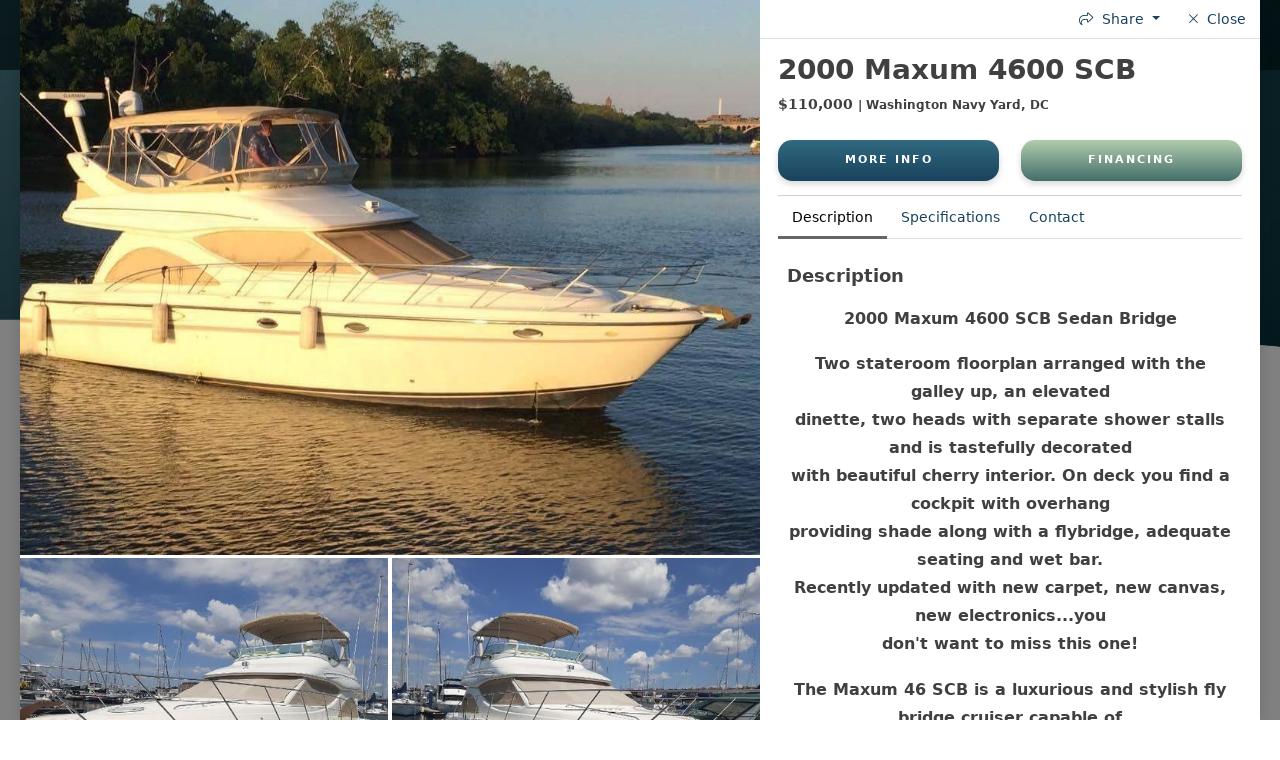

--- FILE ---
content_type: text/html; charset=UTF-8
request_url: https://dominionyachts.com/inventory/detail/8468277-2000-Maxum-4600-SCB
body_size: 9618
content:
<!DOCTYPE html>
<html lang="en">
<head>

    <!-- Basic Page Needs
  –––––––––––––––––––––––––––––––––––––––––––––––––– -->
    <meta charset="utf-8">
    <title>2000 Maxum 4600 SCB | Dominion Yachts</title>
    <meta name="description" content="">
    <meta name="keywords" content="">
    <meta name="google-site-verification" content="" />
    
    <!-- Social Metas
  –––––––––––––––––––––––––––––––––––––––––––––––––– -->

    <meta property="og:site_name" content="Dominion Yachts">
    <meta property="og:url" content="https://dominionyachts.com/inventory/detail/8468277-2000-Maxum-4600-SCB">
    <meta property="og:title" content="2000 Maxum 4600 SCB">
    <meta property="og:image" content="https://images.boatsgroup.com/images/1/97/45/4769745_20160525085452355_1_XLARGE.jpg">
    <meta property="og:description" content="2000 Maxum 4600 SCB Sedan BridgeTwo stateroom floorplan arranged with the galley up, an elevateddinette, two heads with separate shower stalls and is tastefully decoratedwith beautiful cherry interior. On deck you find a cockpit with overhangproviding shade along with a flybridge, adequate seating and wet bar.Recently updated with new carpet, new canvas, new electronics...youdon't want to miss this one!The Maxum 46 SCB is a luxurious and stylish fly bridge cruiser capable oflong distance cruising or permanent liveaboard. The generous bridge andexpansive staterooms make the layout equally suitable for family leisureuse or entertaining all your friends.  Premium appointments and amplehead room throughout are befitting a genuine yacht though Maxum'sreputation for well-designed hulls ensure ease of handling.  The twinCummins engines are well-maintained and ready for years more ofreliable cruising. A well designed open Salon with tons of natural lighting, a large usableCockpit area, and Fiberglass Molded Steps that lead to an awesomeBridge Deck with enclosure are just a few ofthe features you will find ">
    <meta property="og:type" content="website">
    <!-- Mobile Specific Metas
  –––––––––––––––––––––––––––––––––––––––––––––––––– -->
    <meta http-equiv="X-UA-Compatible" content="IE=edge">
    <meta name="viewport" content="width=device-width, initial-scale=1">

    <!-- FONT
  –––––––––––––––––––––––––––––––––––––––––––––––––– -->

	<link rel="stylesheet" type="text/css" href="/assets/fonts/blacksword/stylesheet.css">
    <link href="https://fonts.googleapis.com/css2?family=DM+Sans:wght@400;700&display=swap" rel="stylesheet">
	<link rel="stylesheet" type="text/css" href="/assets/fonts/fontawesome62a/css/all.min.css?6968b23a09787">
    <!-- CSS
  –––––––––––––––––––––––––––––––––––––––––––––––––– -->
	<link rel="stylesheet" type="text/css" href="/assets/css/bootstrap-new.min.css?6968b23a097d7">
	<link rel="stylesheet" type="text/css" href="/assets/fancybox/jquery.fancybox.min.css">
    <link rel="stylesheet" type="text/css" href="/assets/swiper/swiper-bundle.min.css">
	<!--<link rel="stylesheet" type="text/css" href="/assets/css/style.min.css?">-->

    <!-- Favicon
  –––––––––––––––––––––––––––––––––––––––––––––––––– -->
    <link rel="shortcut icon" type="image/x-icon" href="/favicon.png">
    <script>var session;</script>

</head>
<body id="inventory">
    <div id="page">
        <header id="header">
			<!--<div class="container-fluid d-none d-lg-block">
				<div class="row">
					<div class="col-lg-5 col-sm-6">
						<img src="/assets/img/logo-dominion-yachts.svg" class="logo drop-shadow-fancy w-100">
					</div>
					<div class="col-lg-4 offset-lg-3 col-sm-5 offset-sm-1 text-right d-flex align-items-center justify-content-end"><span class="phone-number text-primary drop-shadow-fancy text-hide"> </span><img src="/assets/img/1-888-314-5509.svg" class="logo drop-shadow-fancy w-100"></div>
				</div>
			</div>-->

        	<nav id="nav" class="navbar navbar-expand-xl navbar-dark px-0 fixed-top">
				<div class="container-fluid">
				<a class="navbar-brand" href="/" title="Home page for Dominion Yachts"><img src="/assets/img/logo-dominion-yachts-2.svg" class="logo drop-shadow-fancy"></a>
				<button class="navbar-toggler collapsed border-0 px-0" type="button" data-bs-toggle="collapse" data-bs-target="#navbarSupportedContent" aria-controls="navbarSupportedContent" aria-expanded="false" aria-label="Toggle navigation">
					<span class="navbar-toggler-icon"></span>
				</button>

				<div class="collapse navbar-collapse justify-content-lg-end" id="navbarSupportedContent">
					<ul class="navbar-nav navbar-nav-justified">
						<li class="nav-item ">
							<a class="nav-link " href="/" title="Home">Home <span class="sr-only">(current)</span></a>
						</li>

						<li class="nav-item ">
							<a class="nav-link active" href="/inventory" title="Inventory">Inventory</a>
						</li>
						<li class="nav-item  dropdown">
							<a class="nav-link dropdown-toggle " href="#" title="Sell" id="navbarInventoryDropdown" role="button" data-bs-toggle="dropdown" aria-haspopup="true" aria-expanded="false">Sell My Boat</a>
							<div class="dropdown-menu" aria-labelledby="navbarInventoryDropdown">
								<a class="dropdown-item " href="/sell" title="Sell My Boat">Sell My Boat</a>
                                <a class="dropdown-item " href="/sell/eight-reasons-a-boat-wont-sell" title="8 Reasons Why a Boat Won't Sell">8 Reasons a Boat Won't Sell</a>
                                <a class="dropdown-item " href="/sell/sellers-agent" title="Sellers Agent">Sellers Agent</a>

							</div>
						</li>
                        <li class="nav-item  dropdown">
							<a class="nav-link dropdown-toggle " href="#" title="Shop for a Boat" id="navbarShoppingDropdown" role="button" data-bs-toggle="dropdown" aria-haspopup="true" aria-expanded="false">Shop for a Boat</a>
							<div class="dropdown-menu" aria-labelledby="navbarShoppingDropdown">
								<a class="dropdown-item " href="/shopping" title="Shopping for a Boat">Shopping for a Boat</a>
								<a class="dropdown-item " href="/shopping/buyers-agent" title="Buyer's Agent">Buyer's Agent</a>
							</div>
						</li>
                        <li class="nav-item ">
							<a class="nav-link " href="/wax-wash" title="Wax & Wash">Wax &amp; Wash</a>
						</li>
						<li class="nav-item">
							<a class="nav-link" data-bs-toggle="offcanvas" href="#offcanvasFinancing"
                               role="button"
                               aria-controls="offcanvasFinancing" title="Financing">Financing</a>
						</li>
						<li class="nav-item">
							<a class="nav-link " href="/crew" title="Our Crew">Our Crew</a>
						</li>
                        <li class="nav-item">
                            <a class="nav-link smooth-scroll" href="#contact_info">Contact</a>
                        </li>
                        <li class="nav-item">
                            <a class="nav-link smooth-scroll" href="#offcanvasSearch" data-bs-toggle="offcanvas" aria-controls="offcanvasSearch"><i class="fa-solid fa-magnifying-glass me-1 ms-xl-none"></i> <span class="d-inline-block d-xl-none">Find your dream boat</span> </a>
                        </li>
					</ul>
				</div>
				<div class="navbar-text d-none">
					<span class="phone-number text-primary drop-shadow-fancy text-hide"> 703-497-BOAT 1.888.314.5509</span><img src="/assets/img/1-888-314-5509.svg" class="logo drop-shadow-fancy w-100">
				</div>
				</div>
			</nav>
		</header>
	<main id="main" role="main">
<section class="hero bg-dark text-white pt-8 pb-4">
    <div class="container ">
        <div class="row">
            <div class="col-sm-6">
                <h1>Inventory</h1>
                <p>We offer used boats made by trusted brands and manufacturers with competitive pricing and personal customer service to ensure that you get the best value for your investment.</p>
            </div>
        </div>
    </div>

</section>

<section class="container-fluid py-4 bg-blue-wave-transition">

            <div class="row mb-3">
            <div class="col-md-4 d-flex align-items-center justify-content-center justify-content-md-start">
			<span class="pagination-text">
			Showing: <span class="page-per-start" data-target="#pageTabsBoatTop">1</span> - <span
                        class="page-per-end" data-target="#pageTabsBoatTop">16</span> of <span
                        class="page-total" data-target="#pageTabsBoatTop">84</span>
			</span>
            </div>
            <div class="col-md-8 d-flex align-items-center justify-content-center justify-content-md-end">
                <nav class="me-2" aria-label="Page navigation example">
                    <ul id="pageTabsBoatTop" class="pagination-boat-tabs pagination mb-0">
                                                    <li class="page-item"><a
                                        class="page-link boat0 active show"
                                        data-toggle="pagination"
                                        href="/inventory?start=1&end=16"
                                        data-href="#boat0" role="tab" aria-controls="boat0"
                                        aria-selected="true">1</a>
                            </li>
                                                    <li class="page-item"><a
                                        class="page-link boat1 "
                                        data-toggle="pagination"
                                        href="/inventory?start=17&end=32"
                                        data-href="#boat1" role="tab" aria-controls="boat1"
                                        aria-selected="false">2</a>
                            </li>
                                                    <li class="page-item"><a
                                        class="page-link boat2 "
                                        data-toggle="pagination"
                                        href="/inventory?start=33&end=48"
                                        data-href="#boat2" role="tab" aria-controls="boat2"
                                        aria-selected="false">3</a>
                            </li>
                                                    <li class="page-item"><a
                                        class="page-link boat3 "
                                        data-toggle="pagination"
                                        href="/inventory?start=49&end=64"
                                        data-href="#boat3" role="tab" aria-controls="boat3"
                                        aria-selected="false">4</a>
                            </li>
                                                    <li class="page-item"><a
                                        class="page-link boat4 "
                                        data-toggle="pagination"
                                        href="/inventory?start=65&end=80"
                                        data-href="#boat4" role="tab" aria-controls="boat4"
                                        aria-selected="false">5</a>
                            </li>
                                                    <li class="page-item"><a
                                        class="page-link boat5 "
                                        data-toggle="pagination"
                                        href="/inventory?start=81&end=84"
                                        data-href="#boat5" role="tab" aria-controls="boat5"
                                        aria-selected="false">6</a>
                            </li>
                                            </ul>
                </nav>
                <button class="btn btn-light btn-sm shadow-none" type="button" data-bs-toggle="offcanvas" data-bs-target="#offcanvasSearch" aria-controls="offcanvasSearch"><i class="fa-light fa-magnifying-glass"></i></button>
            </div>
        </div>
        <div class="tab-content" id="pageTabsBoatContent">
        <div class="tab-pane fade page-boat show active" id="boat0" role="tabpanel" aria-labelledby="home-tab">
            <div class="row">
                                    <div class="col-sm-6 col-lg-3 mb-2" data-id="9527252">
                        
	<div class="card card-yacht">
		<!--<img class="card-img-top" src="..." alt="Card image cap">
		old resize:
		https://newimages.yachtworld.com/resize

		-->
		<div class="card-img-container">
			<img src="https://images.yachtworld.com/resize/1/72/52/1983-cheoy-lee-90-cockpit-motor-yacht-power-9527252-20240831071412917-1_LARGE.jpg?w=640&h=640" class="card-img-top">
		</div>

		<div class="card-body">
			<h5 class="card-title mb-0 fs-6"> Cheoy Lee 90 cockpit motor yacht</h5>
            <p class="card-text mb-0">$269,000</p>
            <a href="/inventory/detail/9527252-1983-Cheoy-Lee-90-cockpit-motor-yacht" title="Cheoy Lee 90 cockpit motor yacht" class="stretched-link" data-toggle="modal" data-inventory="details"></a>
		</div>
	</div>
                    </div>
                                        <div class="col-sm-6 col-lg-3 mb-2" data-id="9486110">
                        
	<div class="card card-yacht">
		<!--<img class="card-img-top" src="..." alt="Card image cap">
		old resize:
		https://newimages.yachtworld.com/resize

		-->
		<div class="card-img-container">
			<img src="https://images.yachtworld.com/resize/1/61/10/1990-hatteras-78-aft-cockpit-motoryacht-power-9486110-20240729114653520-1_LARGE.jpg?w=640&h=640" class="card-img-top">
		</div>

		<div class="card-body">
			<h5 class="card-title mb-0 fs-6"> Hatteras 78 Cockpit Motor Yacht</h5>
            <p class="card-text mb-0">$500,000</p>
            <a href="/inventory/detail/9486110-1990-Hatteras-78-Cockpit-Motor-Yacht" title="Hatteras 78 Cockpit Motor Yacht" class="stretched-link" data-toggle="modal" data-inventory="details"></a>
		</div>
	</div>
                    </div>
                                        <div class="col-sm-6 col-lg-3 mb-2" data-id="10038894">
                        
	<div class="card card-yacht">
		<!--<img class="card-img-top" src="..." alt="Card image cap">
		old resize:
		https://newimages.yachtworld.com/resize

		-->
		<div class="card-img-container">
			<img src="https://images.yachtworld.com/resize/1/73/20/6667320_20200819185554483_1_LARGE.jpg?w=640&h=640" class="card-img-top">
		</div>

		<div class="card-body">
			<h5 class="card-title mb-0 fs-6"> Hatteras 58 Motor Yacht</h5>
            <p class="card-text mb-0">$175,000</p>
            <a href="/inventory/detail/10038894-1971-Hatteras-58-Motor-Yacht" title="Hatteras 58 Motor Yacht" class="stretched-link" data-toggle="modal" data-inventory="details"></a>
		</div>
	</div>
                    </div>
                                        <div class="col-sm-6 col-lg-3 mb-2" data-id="9947976">
                        
	<div class="card card-yacht">
		<!--<img class="card-img-top" src="..." alt="Card image cap">
		old resize:
		https://newimages.yachtworld.com/resize

		-->
		<div class="card-img-container">
			<img src="https://images.yachtworld.com/resize/1/79/76/1979-hatteras-53-motor-yacht-power-9947976-20250915202139642-2.jpg?w=640&h=640" class="card-img-top">
		</div>

		<div class="card-body">
			<h5 class="card-title mb-0 fs-6"> Hatteras 53 Motor Yacht</h5>
            <p class="card-text mb-0">$119,990</p>
            <a href="/inventory/detail/9947976-1979-Hatteras-53-Motor-Yacht" title="Hatteras 53 Motor Yacht" class="stretched-link" data-toggle="modal" data-inventory="details"></a>
		</div>
	</div>
                    </div>
                                        <div class="col-sm-6 col-lg-3 mb-2" data-id="9371486">
                        
	<div class="card card-yacht">
		<!--<img class="card-img-top" src="..." alt="Card image cap">
		old resize:
		https://newimages.yachtworld.com/resize

		-->
		<div class="card-img-container">
			<img src="https://images.yachtworld.com/resize/1/80/94/8208094_20220210082150186_1_LARGE.jpg?w=640&h=640" class="card-img-top">
		</div>

		<div class="card-body">
			<h5 class="card-title mb-0 fs-6"> Gulfstar 49 Motor Yacht</h5>
            <p class="card-text mb-0">$121,500</p>
            <a href="/inventory/detail/9371486-1986-Gulfstar-49-Motor-Yacht" title="Gulfstar 49 Motor Yacht" class="stretched-link" data-toggle="modal" data-inventory="details"></a>
		</div>
	</div>
                    </div>
                                        <div class="col-sm-6 col-lg-3 mb-2" data-id="9987360">
                        
	<div class="card card-yacht">
		<!--<img class="card-img-top" src="..." alt="Card image cap">
		old resize:
		https://newimages.yachtworld.com/resize

		-->
		<div class="card-img-container">
			<img src="https://images.yachtworld.com/resize/1/73/60/1989-jefferson-46-sundeck-power-9987360-20251021130905343-1.jpg?w=640&h=640" class="card-img-top">
		</div>

		<div class="card-body">
			<h5 class="card-title mb-0 fs-6"> Jefferson 46 Sundeck</h5>
            <p class="card-text mb-0">$124,990</p>
            <a href="/inventory/detail/9987360-1989-Jefferson-46-Sundeck" title="Jefferson 46 Sundeck" class="stretched-link" data-toggle="modal" data-inventory="details"></a>
		</div>
	</div>
                    </div>
                                        <div class="col-sm-6 col-lg-3 mb-2" data-id="9881674">
                        
	<div class="card card-yacht">
		<!--<img class="card-img-top" src="..." alt="Card image cap">
		old resize:
		https://newimages.yachtworld.com/resize

		-->
		<div class="card-img-container">
			<img src="https://images.yachtworld.com/resize/1/16/74/2008-cruisers-yachts-460-express-power-9881674-20250723114346841-1.jpg?w=640&h=640" class="card-img-top">
		</div>

		<div class="card-body">
			<h5 class="card-title mb-0 fs-6"> Cruisers Yachts 460 Express</h5>
            <p class="card-text mb-0">$224,990</p>
            <a href="/inventory/detail/9881674-2008-Cruisers-Yachts-460-Express" title="Cruisers Yachts 460 Express" class="stretched-link" data-toggle="modal" data-inventory="details"></a>
		</div>
	</div>
                    </div>
                                        <div class="col-sm-6 col-lg-3 mb-2" data-id="8468277">
                        
	<div class="card card-yacht">
		<!--<img class="card-img-top" src="..." alt="Card image cap">
		old resize:
		https://newimages.yachtworld.com/resize

		-->
		<div class="card-img-container">
			<img src="https://images.yachtworld.com/resize/1/97/45/4769745_20160525085452355_1_LARGE.jpg?w=640&h=640" class="card-img-top">
		</div>

		<div class="card-body">
			<h5 class="card-title mb-0 fs-6"> Maxum 4600 SCB</h5>
            <p class="card-text mb-0">$110,000</p>
            <a href="/inventory/detail/8468277-2000-Maxum-4600-SCB" title="Maxum 4600 SCB" class="stretched-link" data-toggle="modal" data-inventory="details"></a>
		</div>
	</div>
                    </div>
                                        <div class="col-sm-6 col-lg-3 mb-2" data-id="9849285">
                        
	<div class="card card-yacht">
		<!--<img class="card-img-top" src="..." alt="Card image cap">
		old resize:
		https://newimages.yachtworld.com/resize

		-->
		<div class="card-img-container">
			<img src="https://images.yachtworld.com/resize/1/92/85/2017-formula-45-yacht-power-9849285-20250623111958456-1.jpg?w=640&h=640" class="card-img-top">
		</div>

		<div class="card-body">
			<h5 class="card-title mb-0 fs-6"> Formula 45 Yacht</h5>
            <p class="card-text mb-0">$599,990</p>
            <a href="/inventory/detail/9849285-2017-Formula-45-Yacht" title="Formula 45 Yacht" class="stretched-link" data-toggle="modal" data-inventory="details"></a>
		</div>
	</div>
                    </div>
                                        <div class="col-sm-6 col-lg-3 mb-2" data-id="9432598">
                        
	<div class="card card-yacht">
		<!--<img class="card-img-top" src="..." alt="Card image cap">
		old resize:
		https://newimages.yachtworld.com/resize

		-->
		<div class="card-img-container">
			<img src="https://images.yachtworld.com/resize/1/25/98/1996-sea-ray-420-aft-cabin-power-9432598-20240617181756119-1_LARGE.jpg?w=640&h=640" class="card-img-top">
		</div>

		<div class="card-body">
			<h5 class="card-title mb-0 fs-6"> Sea Ray 420 Aft Cabin</h5>
            <p class="card-text mb-0">$69,999</p>
            <a href="/inventory/detail/9432598-1996-Sea-Ray-420-Aft-Cabin" title="Sea Ray 420 Aft Cabin" class="stretched-link" data-toggle="modal" data-inventory="details"></a>
		</div>
	</div>
                    </div>
                                        <div class="col-sm-6 col-lg-3 mb-2" data-id="9563574">
                        
	<div class="card card-yacht">
		<!--<img class="card-img-top" src="..." alt="Card image cap">
		old resize:
		https://newimages.yachtworld.com/resize

		-->
		<div class="card-img-container">
			<img src="https://images.yachtworld.com/resize/1/35/74/2005-sea-ray-420-sundancer-power-9563574-20240927075251838-1_LARGE.jpg?w=640&h=640" class="card-img-top">
		</div>

		<div class="card-body">
			<h5 class="card-title mb-0 fs-6"> Sea Ray 420 Sundancer</h5>
            <p class="card-text mb-0">$299,999</p>
            <a href="/inventory/detail/9563574-2005-Sea-Ray-420-Sundancer" title="Sea Ray 420 Sundancer" class="stretched-link" data-toggle="modal" data-inventory="details"></a>
		</div>
	</div>
                    </div>
                                        <div class="col-sm-6 col-lg-3 mb-2" data-id="9699936">
                        
	<div class="card card-yacht">
		<!--<img class="card-img-top" src="..." alt="Card image cap">
		old resize:
		https://newimages.yachtworld.com/resize

		-->
		<div class="card-img-container">
			<img src="https://images.yachtworld.com/resize/1/99/36/1986-jefferson-42-se-sundeck-motor-yacht-power-9699936-20250228121953551-1_LARGE.jpg?w=640&h=640" class="card-img-top">
		</div>

		<div class="card-body">
			<h5 class="card-title mb-0 fs-6"> Jefferson 42 SE Sundeck Motor Yacht</h5>
            <p class="card-text mb-0">$42,990</p>
            <a href="/inventory/detail/9699936-1986-Jefferson-42-SE-Sundeck-Motor-Yacht" title="Jefferson 42 SE Sundeck Motor Yacht" class="stretched-link" data-toggle="modal" data-inventory="details"></a>
		</div>
	</div>
                    </div>
                                        <div class="col-sm-6 col-lg-3 mb-2" data-id="9864756">
                        
	<div class="card card-yacht">
		<!--<img class="card-img-top" src="..." alt="Card image cap">
		old resize:
		https://newimages.yachtworld.com/resize

		-->
		<div class="card-img-container">
			<img src="https://images.yachtworld.com/resize/1/47/56/2003-sea-ray-380-sundancer-power-9864756-20250708062630547-1.jpg?w=640&h=640" class="card-img-top">
		</div>

		<div class="card-body">
			<h5 class="card-title mb-0 fs-6"> Sea Ray 380 Sundancer</h5>
            <p class="card-text mb-0">$135,000</p>
            <a href="/inventory/detail/9864756-2003-Sea-Ray-380-Sundancer" title="Sea Ray 380 Sundancer" class="stretched-link" data-toggle="modal" data-inventory="details"></a>
		</div>
	</div>
                    </div>
                                        <div class="col-sm-6 col-lg-3 mb-2" data-id="8374287">
                        
	<div class="card card-yacht">
		<!--<img class="card-img-top" src="..." alt="Card image cap">
		old resize:
		https://newimages.yachtworld.com/resize

		-->
		<div class="card-img-container">
			<img src="https://images.yachtworld.com/resize/1/42/87/8374287_20220628104953452_1_LARGE.jpg?w=640&h=640" class="card-img-top">
		</div>

		<div class="card-body">
			<h5 class="card-title mb-0 fs-6"> Sea Ray 420 Sundancer</h5>
            <p class="card-text mb-0">$279,900</p>
            <a href="/inventory/detail/8374287-2005-Sea-Ray-420-Sundancer" title="Sea Ray 420 Sundancer" class="stretched-link" data-toggle="modal" data-inventory="details"></a>
		</div>
	</div>
                    </div>
                                        <div class="col-sm-6 col-lg-3 mb-2" data-id="9766606">
                        
	<div class="card card-yacht">
		<!--<img class="card-img-top" src="..." alt="Card image cap">
		old resize:
		https://newimages.yachtworld.com/resize

		-->
		<div class="card-img-container">
			<img src="https://images.yachtworld.com/resize/1/66/6/2000-bayliner-4087-aft-cabin-motoryacht-power-9766606-20250421190148817-1_LARGE.jpg?w=640&h=640" class="card-img-top">
		</div>

		<div class="card-body">
			<h5 class="card-title mb-0 fs-6"> Bayliner 4087 Aft Cabin Motoryacht</h5>
            <p class="card-text mb-0">$99,900</p>
            <a href="/inventory/detail/9766606-2000-Bayliner-4087-Aft-Cabin-Motoryacht" title="Bayliner 4087 Aft Cabin Motoryacht" class="stretched-link" data-toggle="modal" data-inventory="details"></a>
		</div>
	</div>
                    </div>
                                        <div class="col-sm-6 col-lg-3 mb-2" data-id="9482519">
                        
	<div class="card card-yacht">
		<!--<img class="card-img-top" src="..." alt="Card image cap">
		old resize:
		https://newimages.yachtworld.com/resize

		-->
		<div class="card-img-container">
			<img src="https://images.yachtworld.com/resize/1/25/19/2004-sea-ray-390-sundancer-power-9482519-20240725122623025-1_LARGE.jpg?w=640&h=640" class="card-img-top">
		</div>

		<div class="card-body">
			<h5 class="card-title mb-0 fs-6"> Sea Ray 390 Sundancer</h5>
            <p class="card-text mb-0">$249,999</p>
            <a href="/inventory/detail/9482519-2004-Sea-Ray-390-Sundancer" title="Sea Ray 390 Sundancer" class="stretched-link" data-toggle="modal" data-inventory="details"></a>
		</div>
	</div>
                    </div>
                    </div></div><div class="tab-pane fade page-boat" id="boat1" role="tabpanel" aria-labelledby="boat15-tab"><div class="row">            </div>
        </div>
    </div>
            <div class="py-3 row mb-3">
            <div class="col-md-4 d-flex align-items-center justify-content-center justify-content-md-start">
			<span class="pagination-text">
			Showing: <span class="page-per-start" data-target="#pageTabsBoatBottom">1</span> - <span
                        class="page-per-end" data-target="#pageTabsBoatBottom">16</span> of <span
                        class="page-total" data-target="#pageTabsBoatBottom">16</span>
			</span>
            </div>
            <div class="col-md-8 d-flex align-items-center justify-content-center justify-content-md-end">
                <nav aria-label="Page navigation example">
                    <ul id="pageTabsBoatBottom" class="pagination-boat-tabs pagination mb-0">
                                                    <li class="page-item"><a
                                        class="page-link boat0 active show"
                                        data-toggle="pagination"
                                        href="/inventory?start=1&end=16"
                                        data-href="#boat0" role="tab" aria-controls="boat0"
                                        aria-selected="true">1</a>
                            </li>
                                                    <li class="page-item"><a
                                        class="page-link boat1 "
                                        data-toggle="pagination"
                                        href="/inventory?start=17&end=32"
                                        data-href="#boat1" role="tab" aria-controls="boat1"
                                        aria-selected="false">2</a>
                            </li>
                                                    <li class="page-item"><a
                                        class="page-link boat2 "
                                        data-toggle="pagination"
                                        href="/inventory?start=33&end=48"
                                        data-href="#boat2" role="tab" aria-controls="boat2"
                                        aria-selected="false">3</a>
                            </li>
                                                    <li class="page-item"><a
                                        class="page-link boat3 "
                                        data-toggle="pagination"
                                        href="/inventory?start=49&end=64"
                                        data-href="#boat3" role="tab" aria-controls="boat3"
                                        aria-selected="false">4</a>
                            </li>
                                                    <li class="page-item"><a
                                        class="page-link boat4 "
                                        data-toggle="pagination"
                                        href="/inventory?start=65&end=80"
                                        data-href="#boat4" role="tab" aria-controls="boat4"
                                        aria-selected="false">5</a>
                            </li>
                                                    <li class="page-item"><a
                                        class="page-link boat5 "
                                        data-toggle="pagination"
                                        href="/inventory?start=81&end=84"
                                        data-href="#boat5" role="tab" aria-controls="boat5"
                                        aria-selected="false">6</a>
                            </li>
                                            </ul>
                </nav>
            </div>
        </div>
    </section>



</main>
<footer id="footer" class="text-white pt-6">
    <section id="contact_info" class="py-4">
        <div class="container-fluid">
            <h2 class="h1 display-2 text-center text-fancy-font text-white mb-4">
                Contact Info
            </h2>
            <div class="py-4 text-center">
                <ul class="list-inline">
                    <li class="list-inline-item"><a href="#" class="text-white"><i
                                    class="fa-brands fa-facebook fa-2x"></i></a></li>
                    <li class="list-inline-item"><a href="#" class="text-white"><i
                                    class="fa-brands fa-twitter fa-2x"></i></a></li>
                    <li class="list-inline-item"><a href="#" class="text-white"><i
                                    class="fa-brands fa-google-plus-g fa-2x"></i></a></li>
                    <li class="list-inline-item"><a href="#" class="text-white"><i
                                    class="fa-brands fa-youtube fa-2x"></i></a></li>
                </ul>
            </div>
            <div class="row mb-5 text-center">
                <div class="col-md-4 mb-4">
                    <div class="mb-2"><i class="fa-light fa-envelope fa-2x"></i></div>
                    <a href="mailto:dominionyachts@gmail.com" target="_blank">dominionyachts@gmail.com</a>
                </div>
                <div class="col-md-4 mb-4">
                    <div class="mb-2"><i class="fa-light fa-phone-rotary  fa-2x"></i></div>
                    Toll Free: <a href="tel:+18883145509">1-888-314-5509</a><br>
                    Office: <a href="tel:+17034972628">703-497-2628</a><br>
                    Fax: <a href="tel:+17038428624">703-842-8624</a>
                </div>
                <div class="col-md-4 mb-4">
                    <div class="mb-2"><i class="fa-light fa-map-marker-alt fa-2x"></i></div>
                    <address>
                        312-C Poplar Alley PO BOX 205<br>
                        Occoquan, VA 22125
                    </address>
                </div>
            </div>

            <!--<iframe scrolling="no" title="Google Maps" aria-label="Google Maps" src="https://www.google.com/maps/embed?pb=!1m18!1m12!1m3!1d3114.4693516693233!2d-77.26360984845775!3d38.68406177950397!2m3!1f0!2f0!3f0!3m2!1i1024!2i768!4f13.1!3m3!1m2!1s0x89b654402d2dd411%3A0xcb8666d233b47545!2sDominion+Yachts!5e0!3m2!1sen!2sus!4v1533234393716" width="100%" height="300" frameborder="0"></iframe>-->
        </div>
    </section>
    <section class="p-4 text-center">
        <small class="text-uppercase text-muted">&copy; 2018 Dominion Yachts - PRIVACY POLICY</small>
    </section>
</footer>

<div class="modal fade" id="inventoryDetailModal" tabindex="-1" aria-labelledby="inventoryDetailModalLabel"
     aria-hidden="true">
    <div class="modal-dialog modal-xl">
        <div class="modal-content">
            <div class="modal-header">
                <ul class="nav justify-content-end w-100">
                    <li class="nav-item dropdown">
                        <a id="inventoryDetailLinkText" class="nav-link dropdown-toggle" href="#" role="button" data-bs-toggle="dropdown"
                           aria-expanded="false">
                            <i class="fa-light fa-share"
                               style="margin-right: 5px;"></i> Share
                        </a>
                        <ul class="dropdown-menu overflow-hidden">
                            <a class="dropdown-item" id="inventoryDetailLink"
                               href="https://dominionyachts.com/inventory/detail/8468277-2000-Maxum-4600-SCB"
                               onclick="copyToClipboard(event, this)" data-bs-toggle="tooltip"
                               data-bs-title="Link copied to clipboard"> <span
                                        >Copy Link</span></a>
                            <li><a id="inventoryDetailEmail" href="mailto:?subject=Check out this boat on Dominion Yachts!&body=https://dominionyachts.com/inventory/detail/8468277-2000-Maxum-4600-SCB" class="dropdown-item">Email Link</a></li>
                        </ul>
                    </li>
                    <li class="nav-item">
                        <a href="#" class="nav-link" data-bs-dismiss="modal" aria-label="Close"><i
                                    class="fa-light fa-xmark" style="margin-right: 5px;"></i> Close</a>
                    </li>
                </ul>

            </div>
            <div class="modal-body p-0">
                <section class="" style="margin-bottom: 3px;">
    <div class="container-fluid px-0">
        <div class="inventory-grid bg-white row g-0">
            <div class="col-lg-8 overflow-auto">
                <div class="inventory-images d-none d-md-block">
                    <div class="main-image-container">
                        <img src="https://images.boatsgroup.com/images/1/97/45/4769745_20160525085452355_1_XLARGE.jpg?w=1440&h=1440" width="100%">
                    </div>
                    <div class="gallery-container grid-inventory" style="margin-top: 3px;">
                                                    <a data-fancybox="gallery1" href="https://images.boatsgroup.com/images/1/82/77/8468277_20220829073702026_1_XLARGE.jpg?w=1440&h=1440"
                               class="bg-size-cover bg-repeat-no bg-position-center-center "><img
                                        class="" src="https://images.yachtworld.com/resize/1/82/77/8468277_20220829073702026_1_LARGE.jpg?w=480&h=480"
                                        alt="First slide" width="80"></a>
                                                    <a data-fancybox="gallery1" href="https://images.boatsgroup.com/images/1/82/77/8468277_20220829073658004_1_XLARGE.jpg?w=1440&h=1440"
                               class="bg-size-cover bg-repeat-no bg-position-center-center "><img
                                        class="" src="https://images.yachtworld.com/resize/1/82/77/8468277_20220829073658004_1_LARGE.jpg?w=480&h=480"
                                        alt="First slide" width="80"></a>
                                                    <a data-fancybox="gallery1" href="https://images.boatsgroup.com/images/1/97/45/4769745_20140725072955060_1_XLARGE.jpg?w=1440&h=1440"
                               class="bg-size-cover bg-repeat-no bg-position-center-center "><img
                                        class="" src="https://images.yachtworld.com/resize/1/97/45/4769745_20140725072955060_1_LARGE.jpg?w=480&h=480"
                                        alt="First slide" width="80"></a>
                                                    <a data-fancybox="gallery1" href="https://images.boatsgroup.com/images/1/97/45/4769745_20140725073022167_1_XLARGE.jpg?w=1440&h=1440"
                               class="bg-size-cover bg-repeat-no bg-position-center-center "><img
                                        class="" src="https://images.yachtworld.com/resize/1/97/45/4769745_20140725073022167_1_LARGE.jpg?w=480&h=480"
                                        alt="First slide" width="80"></a>
                                                    <a data-fancybox="gallery1" href="https://images.boatsgroup.com/images/1/97/45/4769745_20140725073014742_1_XLARGE.jpg?w=1440&h=1440"
                               class="bg-size-cover bg-repeat-no bg-position-center-center "><img
                                        class="" src="https://images.yachtworld.com/resize/1/97/45/4769745_20140725073014742_1_LARGE.jpg?w=480&h=480"
                                        alt="First slide" width="80"></a>
                                                    <a data-fancybox="gallery1" href="https://images.boatsgroup.com/images/1/82/77/8468277_20220829073743729_1_XLARGE.jpg?w=1440&h=1440"
                               class="bg-size-cover bg-repeat-no bg-position-center-center "><img
                                        class="" src="https://images.yachtworld.com/resize/1/82/77/8468277_20220829073743729_1_LARGE.jpg?w=480&h=480"
                                        alt="First slide" width="80"></a>
                                                    <a data-fancybox="gallery1" href="https://images.boatsgroup.com/images/1/82/77/8468277_20220829073734647_1_XLARGE.jpg?w=1440&h=1440"
                               class="bg-size-cover bg-repeat-no bg-position-center-center "><img
                                        class="" src="https://images.yachtworld.com/resize/1/82/77/8468277_20220829073734647_1_LARGE.jpg?w=480&h=480"
                                        alt="First slide" width="80"></a>
                                                    <a data-fancybox="gallery1" href="https://images.boatsgroup.com/images/1/82/77/8468277_20220829073730636_1_XLARGE.jpg?w=1440&h=1440"
                               class="bg-size-cover bg-repeat-no bg-position-center-center "><img
                                        class="" src="https://images.yachtworld.com/resize/1/82/77/8468277_20220829073730636_1_LARGE.jpg?w=480&h=480"
                                        alt="First slide" width="80"></a>
                                                    <a data-fancybox="gallery1" href="https://images.boatsgroup.com/images/1/97/45/4769745_20140725073027644_1_XLARGE.jpg?w=1440&h=1440"
                               class="bg-size-cover bg-repeat-no bg-position-center-center "><img
                                        class="" src="https://images.yachtworld.com/resize/1/97/45/4769745_20140725073027644_1_LARGE.jpg?w=480&h=480"
                                        alt="First slide" width="80"></a>
                                                    <a data-fancybox="gallery1" href="https://images.boatsgroup.com/images/1/97/45/4769745_20140725073051512_1_XLARGE.jpg?w=1440&h=1440"
                               class="bg-size-cover bg-repeat-no bg-position-center-center "><img
                                        class="" src="https://images.yachtworld.com/resize/1/97/45/4769745_20140725073051512_1_LARGE.jpg?w=480&h=480"
                                        alt="First slide" width="80"></a>
                                                    <a data-fancybox="gallery1" href="https://images.boatsgroup.com/images/1/97/45/4769745_20140725073057024_1_XLARGE.jpg?w=1440&h=1440"
                               class="bg-size-cover bg-repeat-no bg-position-center-center "><img
                                        class="" src="https://images.yachtworld.com/resize/1/97/45/4769745_20140725073057024_1_LARGE.jpg?w=480&h=480"
                                        alt="First slide" width="80"></a>
                                                    <a data-fancybox="gallery1" href="https://images.boatsgroup.com/images/1/97/45/4769745_20140725073108050_1_XLARGE.jpg?w=1440&h=1440"
                               class="bg-size-cover bg-repeat-no bg-position-center-center "><img
                                        class="" src="https://images.yachtworld.com/resize/1/97/45/4769745_20140725073108050_1_LARGE.jpg?w=480&h=480"
                                        alt="First slide" width="80"></a>
                                                    <a data-fancybox="gallery1" href="https://images.boatsgroup.com/images/1/97/45/4769745_20140725073314519_1_XLARGE.jpg?w=1440&h=1440"
                               class="bg-size-cover bg-repeat-no bg-position-center-center "><img
                                        class="" src="https://images.yachtworld.com/resize/1/97/45/4769745_20140725073314519_1_LARGE.jpg?w=480&h=480"
                                        alt="First slide" width="80"></a>
                                                    <a data-fancybox="gallery1" href="https://images.boatsgroup.com/images/1/97/45/4769745_20140725073411122_1_XLARGE.jpg?w=1440&h=1440"
                               class="bg-size-cover bg-repeat-no bg-position-center-center "><img
                                        class="" src="https://images.yachtworld.com/resize/1/97/45/4769745_20140725073411122_1_LARGE.jpg?w=480&h=480"
                                        alt="First slide" width="80"></a>
                                                    <a data-fancybox="gallery1" href="https://images.boatsgroup.com/images/1/82/77/8468277_20220829073642117_1_XLARGE.jpg?w=1440&h=1440"
                               class="bg-size-cover bg-repeat-no bg-position-center-center "><img
                                        class="" src="https://images.yachtworld.com/resize/1/82/77/8468277_20220829073642117_1_LARGE.jpg?w=480&h=480"
                                        alt="First slide" width="80"></a>
                                                    <a data-fancybox="gallery1" href="https://images.boatsgroup.com/images/1/82/77/8468277_20220829073646057_1_XLARGE.jpg?w=1440&h=1440"
                               class="bg-size-cover bg-repeat-no bg-position-center-center "><img
                                        class="" src="https://images.yachtworld.com/resize/1/82/77/8468277_20220829073646057_1_LARGE.jpg?w=480&h=480"
                                        alt="First slide" width="80"></a>
                                                    <a data-fancybox="gallery1" href="https://images.boatsgroup.com/images/1/82/77/8468277_20220829073650033_1_XLARGE.jpg?w=1440&h=1440"
                               class="bg-size-cover bg-repeat-no bg-position-center-center "><img
                                        class="" src="https://images.yachtworld.com/resize/1/82/77/8468277_20220829073650033_1_LARGE.jpg?w=480&h=480"
                                        alt="First slide" width="80"></a>
                                                    <a data-fancybox="gallery1" href="https://images.boatsgroup.com/images/1/82/77/8468277_20220829073654009_1_XLARGE.jpg?w=1440&h=1440"
                               class="bg-size-cover bg-repeat-no bg-position-center-center "><img
                                        class="" src="https://images.yachtworld.com/resize/1/82/77/8468277_20220829073654009_1_LARGE.jpg?w=480&h=480"
                                        alt="First slide" width="80"></a>
                                                    <a data-fancybox="gallery1" href="https://images.boatsgroup.com/images/1/82/77/8468277_20220829073706207_1_XLARGE.jpg?w=1440&h=1440"
                               class="bg-size-cover bg-repeat-no bg-position-center-center "><img
                                        class="" src="https://images.yachtworld.com/resize/1/82/77/8468277_20220829073706207_1_LARGE.jpg?w=480&h=480"
                                        alt="First slide" width="80"></a>
                                                    <a data-fancybox="gallery1" href="https://images.boatsgroup.com/images/1/82/77/8468277_20220829073710459_1_XLARGE.jpg?w=1440&h=1440"
                               class="bg-size-cover bg-repeat-no bg-position-center-center "><img
                                        class="" src="https://images.yachtworld.com/resize/1/82/77/8468277_20220829073710459_1_LARGE.jpg?w=480&h=480"
                                        alt="First slide" width="80"></a>
                                                    <a data-fancybox="gallery1" href="https://images.boatsgroup.com/images/1/82/77/8468277_20220829073713977_1_XLARGE.jpg?w=1440&h=1440"
                               class="bg-size-cover bg-repeat-no bg-position-center-center "><img
                                        class="" src="https://images.yachtworld.com/resize/1/82/77/8468277_20220829073713977_1_LARGE.jpg?w=480&h=480"
                                        alt="First slide" width="80"></a>
                                                    <a data-fancybox="gallery1" href="https://images.boatsgroup.com/images/1/82/77/8468277_20220829073717978_1_XLARGE.jpg?w=1440&h=1440"
                               class="bg-size-cover bg-repeat-no bg-position-center-center "><img
                                        class="" src="https://images.yachtworld.com/resize/1/82/77/8468277_20220829073717978_1_LARGE.jpg?w=480&h=480"
                                        alt="First slide" width="80"></a>
                                                    <a data-fancybox="gallery1" href="https://images.boatsgroup.com/images/1/82/77/8468277_20220829073722273_1_XLARGE.jpg?w=1440&h=1440"
                               class="bg-size-cover bg-repeat-no bg-position-center-center "><img
                                        class="" src="https://images.yachtworld.com/resize/1/82/77/8468277_20220829073722273_1_LARGE.jpg?w=480&h=480"
                                        alt="First slide" width="80"></a>
                                                    <a data-fancybox="gallery1" href="https://images.boatsgroup.com/images/1/82/77/8468277_20220829073726233_1_XLARGE.jpg?w=1440&h=1440"
                               class="bg-size-cover bg-repeat-no bg-position-center-center "><img
                                        class="" src="https://images.yachtworld.com/resize/1/82/77/8468277_20220829073726233_1_LARGE.jpg?w=480&h=480"
                                        alt="First slide" width="80"></a>
                                                    <a data-fancybox="gallery1" href="https://images.boatsgroup.com/images/1/82/77/8468277_20220829073738051_1_XLARGE.jpg?w=1440&h=1440"
                               class="bg-size-cover bg-repeat-no bg-position-center-center "><img
                                        class="" src="https://images.yachtworld.com/resize/1/82/77/8468277_20220829073738051_1_LARGE.jpg?w=480&h=480"
                                        alt="First slide" width="80"></a>
                                                    <a data-fancybox="gallery1" href="https://images.boatsgroup.com/images/1/82/77/8468277_20220829073741638_1_XLARGE.jpg?w=1440&h=1440"
                               class="bg-size-cover bg-repeat-no bg-position-center-center "><img
                                        class="" src="https://images.yachtworld.com/resize/1/82/77/8468277_20220829073741638_1_LARGE.jpg?w=480&h=480"
                                        alt="First slide" width="80"></a>
                                                    <a data-fancybox="gallery1" href="https://images.boatsgroup.com/images/1/82/77/8468277_20220829073746764_1_XLARGE.jpg?w=1440&h=1440"
                               class="bg-size-cover bg-repeat-no bg-position-center-center "><img
                                        class="" src="https://images.yachtworld.com/resize/1/82/77/8468277_20220829073746764_1_LARGE.jpg?w=480&h=480"
                                        alt="First slide" width="80"></a>
                                                    <a data-fancybox="gallery1" href="https://images.boatsgroup.com/images/1/97/45/4769745_20140725073236806_1_XLARGE.jpg?w=1440&h=1440"
                               class="bg-size-cover bg-repeat-no bg-position-center-center "><img
                                        class="" src="https://images.yachtworld.com/resize/1/97/45/4769745_20140725073236806_1_LARGE.jpg?w=480&h=480"
                                        alt="First slide" width="80"></a>
                                                    <a data-fancybox="gallery1" href="https://images.boatsgroup.com/images/1/82/77/8468277_20220829073751712_1_XLARGE.jpg?w=1440&h=1440"
                               class="bg-size-cover bg-repeat-no bg-position-center-center "><img
                                        class="" src="https://images.yachtworld.com/resize/1/82/77/8468277_20220829073751712_1_LARGE.jpg?w=480&h=480"
                                        alt="First slide" width="80"></a>
                                                    <a data-fancybox="gallery1" href="https://images.boatsgroup.com/images/1/82/77/8468277_20220829073753795_1_XLARGE.jpg?w=1440&h=1440"
                               class="bg-size-cover bg-repeat-no bg-position-center-center "><img
                                        class="" src="https://images.yachtworld.com/resize/1/82/77/8468277_20220829073753795_1_LARGE.jpg?w=480&h=480"
                                        alt="First slide" width="80"></a>
                                                    <a data-fancybox="gallery1" href="https://images.boatsgroup.com/images/1/82/77/8468277_20220829073756679_1_XLARGE.jpg?w=1440&h=1440"
                               class="bg-size-cover bg-repeat-no bg-position-center-center "><img
                                        class="" src="https://images.yachtworld.com/resize/1/82/77/8468277_20220829073756679_1_LARGE.jpg?w=480&h=480"
                                        alt="First slide" width="80"></a>
                                                    <a data-fancybox="gallery1" href="https://images.boatsgroup.com/images/1/82/77/8468277_20220829073748737_1_XLARGE.jpg?w=1440&h=1440"
                               class="bg-size-cover bg-repeat-no bg-position-center-center "><img
                                        class="" src="https://images.yachtworld.com/resize/1/82/77/8468277_20220829073748737_1_LARGE.jpg?w=480&h=480"
                                        alt="First slide" width="80"></a>
                                                    <a data-fancybox="gallery1" href="https://images.boatsgroup.com/images/1/97/45/4769745_20140725073503261_1_XLARGE.jpg?w=1440&h=1440"
                               class="bg-size-cover bg-repeat-no bg-position-center-center "><img
                                        class="" src="https://images.yachtworld.com/resize/1/97/45/4769745_20140725073503261_1_LARGE.jpg?w=480&h=480"
                                        alt="First slide" width="80"></a>
                                                    <a data-fancybox="gallery1" href="https://images.boatsgroup.com/images/1/82/77/8468277_20220829073758787_1_XLARGE.jpg?w=1440&h=1440"
                               class="bg-size-cover bg-repeat-no bg-position-center-center "><img
                                        class="" src="https://images.yachtworld.com/resize/1/82/77/8468277_20220829073758787_1_LARGE.jpg?w=480&h=480"
                                        alt="First slide" width="80"></a>
                                                    <a data-fancybox="gallery1" href="https://images.boatsgroup.com/images/1/82/77/8468277_20220829073801986_1_XLARGE.jpg?w=1440&h=1440"
                               class="bg-size-cover bg-repeat-no bg-position-center-center "><img
                                        class="" src="https://images.yachtworld.com/resize/1/82/77/8468277_20220829073801986_1_LARGE.jpg?w=480&h=480"
                                        alt="First slide" width="80"></a>
                                                    <a data-fancybox="gallery1" href="https://images.boatsgroup.com/images/1/82/77/8468277_20220829073804773_1_XLARGE.jpg?w=1440&h=1440"
                               class="bg-size-cover bg-repeat-no bg-position-center-center "><img
                                        class="" src="https://images.yachtworld.com/resize/1/82/77/8468277_20220829073804773_1_LARGE.jpg?w=480&h=480"
                                        alt="First slide" width="80"></a>
                                                    <a data-fancybox="gallery1" href="https://images.boatsgroup.com/images/1/82/77/8468277_20220829073816732_1_XLARGE.jpg?w=1440&h=1440"
                               class="bg-size-cover bg-repeat-no bg-position-center-center "><img
                                        class="" src="https://images.yachtworld.com/resize/1/82/77/8468277_20220829073816732_1_LARGE.jpg?w=480&h=480"
                                        alt="First slide" width="80"></a>
                                                    <a data-fancybox="gallery1" href="https://images.boatsgroup.com/images/1/82/77/8468277_20220829073818976_1_XLARGE.jpg?w=1440&h=1440"
                               class="bg-size-cover bg-repeat-no bg-position-center-center "><img
                                        class="" src="https://images.yachtworld.com/resize/1/82/77/8468277_20220829073818976_1_LARGE.jpg?w=480&h=480"
                                        alt="First slide" width="80"></a>
                                                    <a data-fancybox="gallery1" href="https://images.boatsgroup.com/images/1/82/77/8468277_20220829073821834_1_XLARGE.jpg?w=1440&h=1440"
                               class="bg-size-cover bg-repeat-no bg-position-center-center "><img
                                        class="" src="https://images.yachtworld.com/resize/1/82/77/8468277_20220829073821834_1_LARGE.jpg?w=480&h=480"
                                        alt="First slide" width="80"></a>
                                                    <a data-fancybox="gallery1" href="https://images.boatsgroup.com/images/1/82/77/8468277_20220829073807957_1_XLARGE.jpg?w=1440&h=1440"
                               class="bg-size-cover bg-repeat-no bg-position-center-center "><img
                                        class="" src="https://images.yachtworld.com/resize/1/82/77/8468277_20220829073807957_1_LARGE.jpg?w=480&h=480"
                                        alt="First slide" width="80"></a>
                                                    <a data-fancybox="gallery1" href="https://images.boatsgroup.com/images/1/82/77/8468277_20220829073823747_1_XLARGE.jpg?w=1440&h=1440"
                               class="bg-size-cover bg-repeat-no bg-position-center-center "><img
                                        class="" src="https://images.yachtworld.com/resize/1/82/77/8468277_20220829073823747_1_LARGE.jpg?w=480&h=480"
                                        alt="First slide" width="80"></a>
                                                    <a data-fancybox="gallery1" href="https://images.boatsgroup.com/images/1/82/77/8468277_20220829073829989_1_XLARGE.jpg?w=1440&h=1440"
                               class="bg-size-cover bg-repeat-no bg-position-center-center "><img
                                        class="" src="https://images.yachtworld.com/resize/1/82/77/8468277_20220829073829989_1_LARGE.jpg?w=480&h=480"
                                        alt="First slide" width="80"></a>
                                                    <a data-fancybox="gallery1" href="https://images.boatsgroup.com/images/1/82/77/8468277_20220829073832771_1_XLARGE.jpg?w=1440&h=1440"
                               class="bg-size-cover bg-repeat-no bg-position-center-center "><img
                                        class="" src="https://images.yachtworld.com/resize/1/82/77/8468277_20220829073832771_1_LARGE.jpg?w=480&h=480"
                                        alt="First slide" width="80"></a>
                                                    <a data-fancybox="gallery1" href="https://images.boatsgroup.com/images/1/82/77/8468277_20220829073835894_1_XLARGE.jpg?w=1440&h=1440"
                               class="bg-size-cover bg-repeat-no bg-position-center-center "><img
                                        class="" src="https://images.yachtworld.com/resize/1/82/77/8468277_20220829073835894_1_LARGE.jpg?w=480&h=480"
                                        alt="First slide" width="80"></a>
                                                    <a data-fancybox="gallery1" href="https://images.boatsgroup.com/images/1/82/77/8468277_20220829073838775_1_XLARGE.jpg?w=1440&h=1440"
                               class="bg-size-cover bg-repeat-no bg-position-center-center "><img
                                        class="" src="https://images.yachtworld.com/resize/1/82/77/8468277_20220829073838775_1_LARGE.jpg?w=480&h=480"
                                        alt="First slide" width="80"></a>
                                                    <a data-fancybox="gallery1" href="https://images.boatsgroup.com/images/1/82/77/8468277_20220829073841823_1_XLARGE.jpg?w=1440&h=1440"
                               class="bg-size-cover bg-repeat-no bg-position-center-center "><img
                                        class="" src="https://images.yachtworld.com/resize/1/82/77/8468277_20220829073841823_1_LARGE.jpg?w=480&h=480"
                                        alt="First slide" width="80"></a>
                                                    <a data-fancybox="gallery1" href="https://images.boatsgroup.com/images/1/82/77/8468277_20220829073844942_1_XLARGE.jpg?w=1440&h=1440"
                               class="bg-size-cover bg-repeat-no bg-position-center-center "><img
                                        class="" src="https://images.yachtworld.com/resize/1/82/77/8468277_20220829073844942_1_LARGE.jpg?w=480&h=480"
                                        alt="First slide" width="80"></a>
                                                    <a data-fancybox="gallery1" href="https://images.boatsgroup.com/images/1/82/77/8468277_20220829073848175_1_XLARGE.jpg?w=1440&h=1440"
                               class="bg-size-cover bg-repeat-no bg-position-center-center "><img
                                        class="" src="https://images.yachtworld.com/resize/1/82/77/8468277_20220829073848175_1_LARGE.jpg?w=480&h=480"
                                        alt="First slide" width="80"></a>
                                                    <a data-fancybox="gallery1" href="https://images.boatsgroup.com/images/1/82/77/8468277_20220829073851815_1_XLARGE.jpg?w=1440&h=1440"
                               class="bg-size-cover bg-repeat-no bg-position-center-center "><img
                                        class="" src="https://images.yachtworld.com/resize/1/82/77/8468277_20220829073851815_1_LARGE.jpg?w=480&h=480"
                                        alt="First slide" width="80"></a>
                                                    <a data-fancybox="gallery1" href="https://images.boatsgroup.com/images/1/82/77/8468277_20220829073855083_1_XLARGE.jpg?w=1440&h=1440"
                               class="bg-size-cover bg-repeat-no bg-position-center-center "><img
                                        class="" src="https://images.yachtworld.com/resize/1/82/77/8468277_20220829073855083_1_LARGE.jpg?w=480&h=480"
                                        alt="First slide" width="80"></a>
                                                    <a data-fancybox="gallery1" href="https://images.boatsgroup.com/images/1/97/45/4769745_20140725073120010_1_XLARGE.jpg?w=1440&h=1440"
                               class="bg-size-cover bg-repeat-no bg-position-center-center "><img
                                        class="" src="https://images.yachtworld.com/resize/1/97/45/4769745_20140725073120010_1_LARGE.jpg?w=480&h=480"
                                        alt="First slide" width="80"></a>
                                                    <a data-fancybox="gallery1" href="https://images.boatsgroup.com/images/1/82/77/8468277_20220829073810884_1_XLARGE.jpg?w=1440&h=1440"
                               class="bg-size-cover bg-repeat-no bg-position-center-center "><img
                                        class="" src="https://images.yachtworld.com/resize/1/82/77/8468277_20220829073810884_1_LARGE.jpg?w=480&h=480"
                                        alt="First slide" width="80"></a>
                                                    <a data-fancybox="gallery1" href="https://images.boatsgroup.com/images/1/82/77/8468277_20220829073826794_1_XLARGE.jpg?w=1440&h=1440"
                               class="bg-size-cover bg-repeat-no bg-position-center-center "><img
                                        class="" src="https://images.yachtworld.com/resize/1/82/77/8468277_20220829073826794_1_LARGE.jpg?w=480&h=480"
                                        alt="First slide" width="80"></a>
                                                    <a data-fancybox="gallery1" href="https://images.boatsgroup.com/images/1/82/77/8468277_20220829073813737_1_XLARGE.jpg?w=1440&h=1440"
                               class="bg-size-cover bg-repeat-no bg-position-center-center "><img
                                        class="" src="https://images.yachtworld.com/resize/1/82/77/8468277_20220829073813737_1_LARGE.jpg?w=480&h=480"
                                        alt="First slide" width="80"></a>
                                            </div>
                </div>
                <!-- Slider main container -->
                <div class="swiper d-block d-md-none">
                    <!-- Additional required wrapper -->
                    <div class="swiper-wrapper">
                        <!-- Slides -->
                                                    <a data-fancybox="gallery2" href="https://images.boatsgroup.com/images/1/97/45/4769745_20160525085452355_1_XLARGE.jpg?w=1440&h=1440"
                               class="swiper-slide"><img
                                        class="w-100" src="https://images.yachtworld.com/resize/1/97/45/4769745_20160525085452355_1_LARGE.jpg?w=480&h=480"
                                        alt="First slide"></a>
                                                    <a data-fancybox="gallery2" href="https://images.boatsgroup.com/images/1/82/77/8468277_20220829073702026_1_XLARGE.jpg?w=1440&h=1440"
                               class="swiper-slide"><img
                                        class="w-100" src="https://images.yachtworld.com/resize/1/82/77/8468277_20220829073702026_1_LARGE.jpg?w=480&h=480"
                                        alt="First slide"></a>
                                                    <a data-fancybox="gallery2" href="https://images.boatsgroup.com/images/1/82/77/8468277_20220829073658004_1_XLARGE.jpg?w=1440&h=1440"
                               class="swiper-slide"><img
                                        class="w-100" src="https://images.yachtworld.com/resize/1/82/77/8468277_20220829073658004_1_LARGE.jpg?w=480&h=480"
                                        alt="First slide"></a>
                                                    <a data-fancybox="gallery2" href="https://images.boatsgroup.com/images/1/97/45/4769745_20140725072955060_1_XLARGE.jpg?w=1440&h=1440"
                               class="swiper-slide"><img
                                        class="w-100" src="https://images.yachtworld.com/resize/1/97/45/4769745_20140725072955060_1_LARGE.jpg?w=480&h=480"
                                        alt="First slide"></a>
                                                    <a data-fancybox="gallery2" href="https://images.boatsgroup.com/images/1/97/45/4769745_20140725073022167_1_XLARGE.jpg?w=1440&h=1440"
                               class="swiper-slide"><img
                                        class="w-100" src="https://images.yachtworld.com/resize/1/97/45/4769745_20140725073022167_1_LARGE.jpg?w=480&h=480"
                                        alt="First slide"></a>
                                                    <a data-fancybox="gallery2" href="https://images.boatsgroup.com/images/1/97/45/4769745_20140725073014742_1_XLARGE.jpg?w=1440&h=1440"
                               class="swiper-slide"><img
                                        class="w-100" src="https://images.yachtworld.com/resize/1/97/45/4769745_20140725073014742_1_LARGE.jpg?w=480&h=480"
                                        alt="First slide"></a>
                                                    <a data-fancybox="gallery2" href="https://images.boatsgroup.com/images/1/82/77/8468277_20220829073743729_1_XLARGE.jpg?w=1440&h=1440"
                               class="swiper-slide"><img
                                        class="w-100" src="https://images.yachtworld.com/resize/1/82/77/8468277_20220829073743729_1_LARGE.jpg?w=480&h=480"
                                        alt="First slide"></a>
                                                    <a data-fancybox="gallery2" href="https://images.boatsgroup.com/images/1/82/77/8468277_20220829073734647_1_XLARGE.jpg?w=1440&h=1440"
                               class="swiper-slide"><img
                                        class="w-100" src="https://images.yachtworld.com/resize/1/82/77/8468277_20220829073734647_1_LARGE.jpg?w=480&h=480"
                                        alt="First slide"></a>
                                                    <a data-fancybox="gallery2" href="https://images.boatsgroup.com/images/1/82/77/8468277_20220829073730636_1_XLARGE.jpg?w=1440&h=1440"
                               class="swiper-slide"><img
                                        class="w-100" src="https://images.yachtworld.com/resize/1/82/77/8468277_20220829073730636_1_LARGE.jpg?w=480&h=480"
                                        alt="First slide"></a>
                                                    <a data-fancybox="gallery2" href="https://images.boatsgroup.com/images/1/97/45/4769745_20140725073027644_1_XLARGE.jpg?w=1440&h=1440"
                               class="swiper-slide"><img
                                        class="w-100" src="https://images.yachtworld.com/resize/1/97/45/4769745_20140725073027644_1_LARGE.jpg?w=480&h=480"
                                        alt="First slide"></a>
                                                    <a data-fancybox="gallery2" href="https://images.boatsgroup.com/images/1/97/45/4769745_20140725073051512_1_XLARGE.jpg?w=1440&h=1440"
                               class="swiper-slide"><img
                                        class="w-100" src="https://images.yachtworld.com/resize/1/97/45/4769745_20140725073051512_1_LARGE.jpg?w=480&h=480"
                                        alt="First slide"></a>
                                                    <a data-fancybox="gallery2" href="https://images.boatsgroup.com/images/1/97/45/4769745_20140725073057024_1_XLARGE.jpg?w=1440&h=1440"
                               class="swiper-slide"><img
                                        class="w-100" src="https://images.yachtworld.com/resize/1/97/45/4769745_20140725073057024_1_LARGE.jpg?w=480&h=480"
                                        alt="First slide"></a>
                                                    <a data-fancybox="gallery2" href="https://images.boatsgroup.com/images/1/97/45/4769745_20140725073108050_1_XLARGE.jpg?w=1440&h=1440"
                               class="swiper-slide"><img
                                        class="w-100" src="https://images.yachtworld.com/resize/1/97/45/4769745_20140725073108050_1_LARGE.jpg?w=480&h=480"
                                        alt="First slide"></a>
                                                    <a data-fancybox="gallery2" href="https://images.boatsgroup.com/images/1/97/45/4769745_20140725073314519_1_XLARGE.jpg?w=1440&h=1440"
                               class="swiper-slide"><img
                                        class="w-100" src="https://images.yachtworld.com/resize/1/97/45/4769745_20140725073314519_1_LARGE.jpg?w=480&h=480"
                                        alt="First slide"></a>
                                                    <a data-fancybox="gallery2" href="https://images.boatsgroup.com/images/1/97/45/4769745_20140725073411122_1_XLARGE.jpg?w=1440&h=1440"
                               class="swiper-slide"><img
                                        class="w-100" src="https://images.yachtworld.com/resize/1/97/45/4769745_20140725073411122_1_LARGE.jpg?w=480&h=480"
                                        alt="First slide"></a>
                                                    <a data-fancybox="gallery2" href="https://images.boatsgroup.com/images/1/82/77/8468277_20220829073642117_1_XLARGE.jpg?w=1440&h=1440"
                               class="swiper-slide"><img
                                        class="w-100" src="https://images.yachtworld.com/resize/1/82/77/8468277_20220829073642117_1_LARGE.jpg?w=480&h=480"
                                        alt="First slide"></a>
                                                    <a data-fancybox="gallery2" href="https://images.boatsgroup.com/images/1/82/77/8468277_20220829073646057_1_XLARGE.jpg?w=1440&h=1440"
                               class="swiper-slide"><img
                                        class="w-100" src="https://images.yachtworld.com/resize/1/82/77/8468277_20220829073646057_1_LARGE.jpg?w=480&h=480"
                                        alt="First slide"></a>
                                                    <a data-fancybox="gallery2" href="https://images.boatsgroup.com/images/1/82/77/8468277_20220829073650033_1_XLARGE.jpg?w=1440&h=1440"
                               class="swiper-slide"><img
                                        class="w-100" src="https://images.yachtworld.com/resize/1/82/77/8468277_20220829073650033_1_LARGE.jpg?w=480&h=480"
                                        alt="First slide"></a>
                                                    <a data-fancybox="gallery2" href="https://images.boatsgroup.com/images/1/82/77/8468277_20220829073654009_1_XLARGE.jpg?w=1440&h=1440"
                               class="swiper-slide"><img
                                        class="w-100" src="https://images.yachtworld.com/resize/1/82/77/8468277_20220829073654009_1_LARGE.jpg?w=480&h=480"
                                        alt="First slide"></a>
                                                    <a data-fancybox="gallery2" href="https://images.boatsgroup.com/images/1/82/77/8468277_20220829073706207_1_XLARGE.jpg?w=1440&h=1440"
                               class="swiper-slide"><img
                                        class="w-100" src="https://images.yachtworld.com/resize/1/82/77/8468277_20220829073706207_1_LARGE.jpg?w=480&h=480"
                                        alt="First slide"></a>
                                                    <a data-fancybox="gallery2" href="https://images.boatsgroup.com/images/1/82/77/8468277_20220829073710459_1_XLARGE.jpg?w=1440&h=1440"
                               class="swiper-slide"><img
                                        class="w-100" src="https://images.yachtworld.com/resize/1/82/77/8468277_20220829073710459_1_LARGE.jpg?w=480&h=480"
                                        alt="First slide"></a>
                                                    <a data-fancybox="gallery2" href="https://images.boatsgroup.com/images/1/82/77/8468277_20220829073713977_1_XLARGE.jpg?w=1440&h=1440"
                               class="swiper-slide"><img
                                        class="w-100" src="https://images.yachtworld.com/resize/1/82/77/8468277_20220829073713977_1_LARGE.jpg?w=480&h=480"
                                        alt="First slide"></a>
                                                    <a data-fancybox="gallery2" href="https://images.boatsgroup.com/images/1/82/77/8468277_20220829073717978_1_XLARGE.jpg?w=1440&h=1440"
                               class="swiper-slide"><img
                                        class="w-100" src="https://images.yachtworld.com/resize/1/82/77/8468277_20220829073717978_1_LARGE.jpg?w=480&h=480"
                                        alt="First slide"></a>
                                                    <a data-fancybox="gallery2" href="https://images.boatsgroup.com/images/1/82/77/8468277_20220829073722273_1_XLARGE.jpg?w=1440&h=1440"
                               class="swiper-slide"><img
                                        class="w-100" src="https://images.yachtworld.com/resize/1/82/77/8468277_20220829073722273_1_LARGE.jpg?w=480&h=480"
                                        alt="First slide"></a>
                                                    <a data-fancybox="gallery2" href="https://images.boatsgroup.com/images/1/82/77/8468277_20220829073726233_1_XLARGE.jpg?w=1440&h=1440"
                               class="swiper-slide"><img
                                        class="w-100" src="https://images.yachtworld.com/resize/1/82/77/8468277_20220829073726233_1_LARGE.jpg?w=480&h=480"
                                        alt="First slide"></a>
                                                    <a data-fancybox="gallery2" href="https://images.boatsgroup.com/images/1/82/77/8468277_20220829073738051_1_XLARGE.jpg?w=1440&h=1440"
                               class="swiper-slide"><img
                                        class="w-100" src="https://images.yachtworld.com/resize/1/82/77/8468277_20220829073738051_1_LARGE.jpg?w=480&h=480"
                                        alt="First slide"></a>
                                                    <a data-fancybox="gallery2" href="https://images.boatsgroup.com/images/1/82/77/8468277_20220829073741638_1_XLARGE.jpg?w=1440&h=1440"
                               class="swiper-slide"><img
                                        class="w-100" src="https://images.yachtworld.com/resize/1/82/77/8468277_20220829073741638_1_LARGE.jpg?w=480&h=480"
                                        alt="First slide"></a>
                                                    <a data-fancybox="gallery2" href="https://images.boatsgroup.com/images/1/82/77/8468277_20220829073746764_1_XLARGE.jpg?w=1440&h=1440"
                               class="swiper-slide"><img
                                        class="w-100" src="https://images.yachtworld.com/resize/1/82/77/8468277_20220829073746764_1_LARGE.jpg?w=480&h=480"
                                        alt="First slide"></a>
                                                    <a data-fancybox="gallery2" href="https://images.boatsgroup.com/images/1/97/45/4769745_20140725073236806_1_XLARGE.jpg?w=1440&h=1440"
                               class="swiper-slide"><img
                                        class="w-100" src="https://images.yachtworld.com/resize/1/97/45/4769745_20140725073236806_1_LARGE.jpg?w=480&h=480"
                                        alt="First slide"></a>
                                                    <a data-fancybox="gallery2" href="https://images.boatsgroup.com/images/1/82/77/8468277_20220829073751712_1_XLARGE.jpg?w=1440&h=1440"
                               class="swiper-slide"><img
                                        class="w-100" src="https://images.yachtworld.com/resize/1/82/77/8468277_20220829073751712_1_LARGE.jpg?w=480&h=480"
                                        alt="First slide"></a>
                                                    <a data-fancybox="gallery2" href="https://images.boatsgroup.com/images/1/82/77/8468277_20220829073753795_1_XLARGE.jpg?w=1440&h=1440"
                               class="swiper-slide"><img
                                        class="w-100" src="https://images.yachtworld.com/resize/1/82/77/8468277_20220829073753795_1_LARGE.jpg?w=480&h=480"
                                        alt="First slide"></a>
                                                    <a data-fancybox="gallery2" href="https://images.boatsgroup.com/images/1/82/77/8468277_20220829073756679_1_XLARGE.jpg?w=1440&h=1440"
                               class="swiper-slide"><img
                                        class="w-100" src="https://images.yachtworld.com/resize/1/82/77/8468277_20220829073756679_1_LARGE.jpg?w=480&h=480"
                                        alt="First slide"></a>
                                                    <a data-fancybox="gallery2" href="https://images.boatsgroup.com/images/1/82/77/8468277_20220829073748737_1_XLARGE.jpg?w=1440&h=1440"
                               class="swiper-slide"><img
                                        class="w-100" src="https://images.yachtworld.com/resize/1/82/77/8468277_20220829073748737_1_LARGE.jpg?w=480&h=480"
                                        alt="First slide"></a>
                                                    <a data-fancybox="gallery2" href="https://images.boatsgroup.com/images/1/97/45/4769745_20140725073503261_1_XLARGE.jpg?w=1440&h=1440"
                               class="swiper-slide"><img
                                        class="w-100" src="https://images.yachtworld.com/resize/1/97/45/4769745_20140725073503261_1_LARGE.jpg?w=480&h=480"
                                        alt="First slide"></a>
                                                    <a data-fancybox="gallery2" href="https://images.boatsgroup.com/images/1/82/77/8468277_20220829073758787_1_XLARGE.jpg?w=1440&h=1440"
                               class="swiper-slide"><img
                                        class="w-100" src="https://images.yachtworld.com/resize/1/82/77/8468277_20220829073758787_1_LARGE.jpg?w=480&h=480"
                                        alt="First slide"></a>
                                                    <a data-fancybox="gallery2" href="https://images.boatsgroup.com/images/1/82/77/8468277_20220829073801986_1_XLARGE.jpg?w=1440&h=1440"
                               class="swiper-slide"><img
                                        class="w-100" src="https://images.yachtworld.com/resize/1/82/77/8468277_20220829073801986_1_LARGE.jpg?w=480&h=480"
                                        alt="First slide"></a>
                                                    <a data-fancybox="gallery2" href="https://images.boatsgroup.com/images/1/82/77/8468277_20220829073804773_1_XLARGE.jpg?w=1440&h=1440"
                               class="swiper-slide"><img
                                        class="w-100" src="https://images.yachtworld.com/resize/1/82/77/8468277_20220829073804773_1_LARGE.jpg?w=480&h=480"
                                        alt="First slide"></a>
                                                    <a data-fancybox="gallery2" href="https://images.boatsgroup.com/images/1/82/77/8468277_20220829073816732_1_XLARGE.jpg?w=1440&h=1440"
                               class="swiper-slide"><img
                                        class="w-100" src="https://images.yachtworld.com/resize/1/82/77/8468277_20220829073816732_1_LARGE.jpg?w=480&h=480"
                                        alt="First slide"></a>
                                                    <a data-fancybox="gallery2" href="https://images.boatsgroup.com/images/1/82/77/8468277_20220829073818976_1_XLARGE.jpg?w=1440&h=1440"
                               class="swiper-slide"><img
                                        class="w-100" src="https://images.yachtworld.com/resize/1/82/77/8468277_20220829073818976_1_LARGE.jpg?w=480&h=480"
                                        alt="First slide"></a>
                                                    <a data-fancybox="gallery2" href="https://images.boatsgroup.com/images/1/82/77/8468277_20220829073821834_1_XLARGE.jpg?w=1440&h=1440"
                               class="swiper-slide"><img
                                        class="w-100" src="https://images.yachtworld.com/resize/1/82/77/8468277_20220829073821834_1_LARGE.jpg?w=480&h=480"
                                        alt="First slide"></a>
                                                    <a data-fancybox="gallery2" href="https://images.boatsgroup.com/images/1/82/77/8468277_20220829073807957_1_XLARGE.jpg?w=1440&h=1440"
                               class="swiper-slide"><img
                                        class="w-100" src="https://images.yachtworld.com/resize/1/82/77/8468277_20220829073807957_1_LARGE.jpg?w=480&h=480"
                                        alt="First slide"></a>
                                                    <a data-fancybox="gallery2" href="https://images.boatsgroup.com/images/1/82/77/8468277_20220829073823747_1_XLARGE.jpg?w=1440&h=1440"
                               class="swiper-slide"><img
                                        class="w-100" src="https://images.yachtworld.com/resize/1/82/77/8468277_20220829073823747_1_LARGE.jpg?w=480&h=480"
                                        alt="First slide"></a>
                                                    <a data-fancybox="gallery2" href="https://images.boatsgroup.com/images/1/82/77/8468277_20220829073829989_1_XLARGE.jpg?w=1440&h=1440"
                               class="swiper-slide"><img
                                        class="w-100" src="https://images.yachtworld.com/resize/1/82/77/8468277_20220829073829989_1_LARGE.jpg?w=480&h=480"
                                        alt="First slide"></a>
                                                    <a data-fancybox="gallery2" href="https://images.boatsgroup.com/images/1/82/77/8468277_20220829073832771_1_XLARGE.jpg?w=1440&h=1440"
                               class="swiper-slide"><img
                                        class="w-100" src="https://images.yachtworld.com/resize/1/82/77/8468277_20220829073832771_1_LARGE.jpg?w=480&h=480"
                                        alt="First slide"></a>
                                                    <a data-fancybox="gallery2" href="https://images.boatsgroup.com/images/1/82/77/8468277_20220829073835894_1_XLARGE.jpg?w=1440&h=1440"
                               class="swiper-slide"><img
                                        class="w-100" src="https://images.yachtworld.com/resize/1/82/77/8468277_20220829073835894_1_LARGE.jpg?w=480&h=480"
                                        alt="First slide"></a>
                                                    <a data-fancybox="gallery2" href="https://images.boatsgroup.com/images/1/82/77/8468277_20220829073838775_1_XLARGE.jpg?w=1440&h=1440"
                               class="swiper-slide"><img
                                        class="w-100" src="https://images.yachtworld.com/resize/1/82/77/8468277_20220829073838775_1_LARGE.jpg?w=480&h=480"
                                        alt="First slide"></a>
                                                    <a data-fancybox="gallery2" href="https://images.boatsgroup.com/images/1/82/77/8468277_20220829073841823_1_XLARGE.jpg?w=1440&h=1440"
                               class="swiper-slide"><img
                                        class="w-100" src="https://images.yachtworld.com/resize/1/82/77/8468277_20220829073841823_1_LARGE.jpg?w=480&h=480"
                                        alt="First slide"></a>
                                                    <a data-fancybox="gallery2" href="https://images.boatsgroup.com/images/1/82/77/8468277_20220829073844942_1_XLARGE.jpg?w=1440&h=1440"
                               class="swiper-slide"><img
                                        class="w-100" src="https://images.yachtworld.com/resize/1/82/77/8468277_20220829073844942_1_LARGE.jpg?w=480&h=480"
                                        alt="First slide"></a>
                                                    <a data-fancybox="gallery2" href="https://images.boatsgroup.com/images/1/82/77/8468277_20220829073848175_1_XLARGE.jpg?w=1440&h=1440"
                               class="swiper-slide"><img
                                        class="w-100" src="https://images.yachtworld.com/resize/1/82/77/8468277_20220829073848175_1_LARGE.jpg?w=480&h=480"
                                        alt="First slide"></a>
                                                    <a data-fancybox="gallery2" href="https://images.boatsgroup.com/images/1/82/77/8468277_20220829073851815_1_XLARGE.jpg?w=1440&h=1440"
                               class="swiper-slide"><img
                                        class="w-100" src="https://images.yachtworld.com/resize/1/82/77/8468277_20220829073851815_1_LARGE.jpg?w=480&h=480"
                                        alt="First slide"></a>
                                                    <a data-fancybox="gallery2" href="https://images.boatsgroup.com/images/1/82/77/8468277_20220829073855083_1_XLARGE.jpg?w=1440&h=1440"
                               class="swiper-slide"><img
                                        class="w-100" src="https://images.yachtworld.com/resize/1/82/77/8468277_20220829073855083_1_LARGE.jpg?w=480&h=480"
                                        alt="First slide"></a>
                                                    <a data-fancybox="gallery2" href="https://images.boatsgroup.com/images/1/97/45/4769745_20140725073120010_1_XLARGE.jpg?w=1440&h=1440"
                               class="swiper-slide"><img
                                        class="w-100" src="https://images.yachtworld.com/resize/1/97/45/4769745_20140725073120010_1_LARGE.jpg?w=480&h=480"
                                        alt="First slide"></a>
                                                    <a data-fancybox="gallery2" href="https://images.boatsgroup.com/images/1/82/77/8468277_20220829073810884_1_XLARGE.jpg?w=1440&h=1440"
                               class="swiper-slide"><img
                                        class="w-100" src="https://images.yachtworld.com/resize/1/82/77/8468277_20220829073810884_1_LARGE.jpg?w=480&h=480"
                                        alt="First slide"></a>
                                                    <a data-fancybox="gallery2" href="https://images.boatsgroup.com/images/1/82/77/8468277_20220829073826794_1_XLARGE.jpg?w=1440&h=1440"
                               class="swiper-slide"><img
                                        class="w-100" src="https://images.yachtworld.com/resize/1/82/77/8468277_20220829073826794_1_LARGE.jpg?w=480&h=480"
                                        alt="First slide"></a>
                                                    <a data-fancybox="gallery2" href="https://images.boatsgroup.com/images/1/82/77/8468277_20220829073813737_1_XLARGE.jpg?w=1440&h=1440"
                               class="swiper-slide"><img
                                        class="w-100" src="https://images.yachtworld.com/resize/1/82/77/8468277_20220829073813737_1_LARGE.jpg?w=480&h=480"
                                        alt="First slide"></a>
                                                ...
                    </div>
                    <!-- If we need navigation buttons -->
                    <div class="swiper-button-prev"></div>
                    <div class="swiper-button-next"></div>

                </div>
            </div>
            <div class="col-lg-4 bg-white">
                <div class="pt-6 px-2">
                    <div class="sharethis-inline-share-buttons mb-3 d-none"></div>
                    <h2 class="mb-1">2000 Maxum 4600 SCB</h2>
                    <h3 class="fs-6 card-price mb-3">$110,000 <small>
                            | Washington Navy Yard, DC</small>
                    </h3>
                    <div class="text-center">
                        <div class="row">
                            <div class="col-6">
                                <a class="btn btn-primary d-block" data-bs-toggle="offcanvas" href="#offcanvasDetail"
                                   role="button"
                                   aria-controls="offcanvasDetail">
                                    More info
                                </a></div>
                            <div class="col-6">
                                <a class="btn btn-success d-block" data-bs-toggle="offcanvas" href="#offcanvasFinancing"
                                   role="button"
                                   aria-controls="offcanvasFinancing">
                                    Financing
                                </a>
                            </div>
                        </div>
                    </div>
                    <hr class="mb-1">
                    <ul id="tabs" class="nav-accordion-tabs nav nav-tabs" role="tablist">
                        <li class="nav-item">
                            <a id="tab-description" href="#description" class="nav-link active" data-bs-toggle="tab"
                               role="tab">Description</a>
                        </li>
                        <li class="nav-item">
                            <a id="tab-specifications" href="#specifications" class="nav-link" data-bs-toggle="tab"
                               role="tab">Specifications</a>
                        </li>
                        <li class="nav-item">
                            <a id="tab-contact" href="#contact" class="nav-link" data-bs-toggle="tab"
                               role="tab">Contact</a>
                        </li>
                    </ul>
                </div>
                <div data-bs-spy="scroll" data-bs-target="#tabs" data-bs-root-margin="0px 0px -40%"
                     data-bs-smooth-scroll="true" class="pb-3 overflow-auto"
                     tabindex="0" data-test="6968b235aea87">

                    <div id="description" class="p-3">
                        <h4 class="fs-5">Description</h4>
                        <p style="text-align: center;"><span style="font-size: 12pt;"><strong>2000 Maxum 4600 SCB Sedan Bridge</strong></span></p><p style="text-align: center;"><span style="font-size: 12pt;"><strong>Two stateroom floorplan arranged with the galley up, an elevated</strong></span><br /><span style="font-size: 12pt;"><strong>dinette, two heads with separate shower stalls and is tastefully decorated</strong></span><br /><span style="font-size: 12pt;"><strong>with beautiful cherry interior. On deck you find a cockpit with overhang</strong></span><br /><span style="font-size: 12pt;"><strong>providing shade along with a flybridge, adequate seating and wet bar.</strong></span><br /><span style="font-size: 12pt;"><strong>Recently updated with new carpet, new canvas, new electronics...you</strong></span><br /><span style="font-size: 12pt;"><strong>don't want to miss this one!</strong></span></p><p style="text-align: center;"><span style="font-size: 12pt;"><strong>The Maxum 46 SCB is a luxurious and stylish fly bridge cruiser capable of</strong></span><br /><span style="font-size: 12pt;"><strong>long distance cruising or permanent liveaboard. The generous bridge and</strong></span><br /><span style="font-size: 12pt;"><strong>expansive staterooms make the layout equally suitable for family leisure</strong></span><br /><span style="font-size: 12pt;"><strong>use or entertaining all your friends.  Premium appointments and ample</strong></span><br /><span style="font-size: 12pt;"><strong>head room throughout are befitting a genuine yacht though Maxum's</strong></span><br /><span style="font-size: 12pt;"><strong>reputation for well-designed hulls ensure ease of handling.  The twin</strong></span><br /><span style="font-size: 12pt;"><strong>Cummins engines are well-maintained and ready for years more of</strong></span><br /><span style="font-size: 12pt;"><strong>reliable cruising.</strong></span></p><p style="text-align: center;"><span style="font-size: 12pt;"><strong> A well designed open Salon with tons of natural lighting, a large usable</strong></span><br /><span style="font-size: 12pt;"><strong>Cockpit area, and Fiberglass Molded Steps that lead to an awesome</strong></span><br /><span style="font-size: 12pt;"><strong>Bridge Deck with enclosure are just a few of</strong></span><br /><span style="font-size: 12pt;"><strong>the features you will find </strong></span></p>                                                    <h4 class="fs-5">Additional Information</h4>
                            <p>The Company offers the details of this vessel in good faith but cannot guarantee or warrant the accuracy of this information nor warrant the condition of the vessel. A buyer should instruct his agents, or his surveyors, to investigate such details as the buyer desires validated. This vessel is offered subject to prior sale, price change, or withdrawal without notice.</p>                        
                    </div>
                    <hr class="mx-2 my-0">
                    <div id="specifications" class="p-3">
                        <h4 class="fs-5 mb-3">Specifications</h4>
                        <table class="table flush">
                            <tr>
                                <th>Year</th>
                                <td>2000'</td>
                            </tr>
                            <tr>
                                <th>Length</th>
                                <td>46.00'</td>
                            </tr>
                            <tr>
                                <th>Location</th>
                                <td>Washington Navy Yard, DC</td>
                            </tr>
                            <tr>
                                <th>Hull</th>
                                <td>Fiberglass</td>
                            </tr>
                                                                <tr>
                                        <th>Engine 1</th>
                                        <td>
                                            <table class="table-borderless">
                                                <tr>
                                                    <th class="pt-0 pr-4">Make</th>
                                                    <td class="pt-0">Cummings</td>
                                                </tr>
                                                <tr>
                                                    <th class="pr-4">Model</th>
                                                    <td>Diamond Series</td>
                                                </tr>
                                                <tr>
                                                    <th class="pr-4">Year</th>
                                                    <td>2000</td>
                                                </tr>
                                                <tr>
                                                    <th class="pr-4">Type</th>
                                                    <td>Inboard</td>
                                                </tr>
                                                <tr>
                                                    <th class="pr-4">Fuel</th>
                                                    <td>diesel</td>
                                                </tr>
                                                <tr>
                                                    <th class="pr-4">Hours</th>
                                                    <td>0</td>
                                                </tr>
                                                <tr>
                                                    <th class="pr-4">Power</th>
                                                    <td>450 hp</td>
                                                </tr>
                                            </table>
                                        </td>
                                    </tr>
                                                                    <tr>
                                        <th>Engine 2</th>
                                        <td>
                                            <table class="table-borderless">
                                                <tr>
                                                    <th class="pt-0 pr-4">Make</th>
                                                    <td class="pt-0">Cummings</td>
                                                </tr>
                                                <tr>
                                                    <th class="pr-4">Model</th>
                                                    <td>Diamond Series</td>
                                                </tr>
                                                <tr>
                                                    <th class="pr-4">Year</th>
                                                    <td>2000</td>
                                                </tr>
                                                <tr>
                                                    <th class="pr-4">Type</th>
                                                    <td>Inboard</td>
                                                </tr>
                                                <tr>
                                                    <th class="pr-4">Fuel</th>
                                                    <td>diesel</td>
                                                </tr>
                                                <tr>
                                                    <th class="pr-4">Hours</th>
                                                    <td>0</td>
                                                </tr>
                                                <tr>
                                                    <th class="pr-4">Power</th>
                                                    <td>450 hp</td>
                                                </tr>
                                            </table>
                                        </td>
                                    </tr>
                                                        </table>

                    </div>
                    <hr class="mx-2 my-0">
                    <div id="contact" class="p-3">
                        <h4 class="fs-5 mb-3"> Contact Information</h4>
                        <p><strong>Dominion Yachts - Dominion Yachts<br></strong>
                            Robert Watson<br>
                            703-497-2628<br>
                            312C Poplar Alley<br>
                            Occoquan                            , VA 22125</p>
                                            </div>
                </div>

            </div>
        </div>
    </div>
</section>

<div class="offcanvas offcanvas-end bg-light" tabindex="-1" id="offcanvasDetail" aria-labelledby="offcanvasDetailLabel">
    <div class="offcanvas-header">
        <h5 class="offcanvas-title" id="offcanvasDetailLabel">Get More Infomation</h5>
        <button type="button" class="btn-close" data-bs-dismiss="offcanvas" aria-label="Close"></button>
    </div>
    <div class="offcanvas-body px-md-3">
        <p><strong>Contact:</strong><br>
            <a href="mailto:info@dominionyachts.com"> info@dominionyachts.com</a><br>
             703-497-BOAT 1.888.314.5509</p>
        <p>Or fill out the information request form below and we'll be in touch.</p>
        <form action="https://dominionyachts.com/sell/validate" class="needs-validation" method="post" accept-charset="utf-8">

<div class="form-group">
	<label class="sr-only" for="full_name">Name *</label>
	<input id="full_name" aria-invalid="false" name="full_name" value="" class="form-control" placeholder="Name" type="text" required>
  </div>

<div class="form-group">
	<label class="sr-only" for="phone">Phone No. *</label>
	<input id="phone" aria-invalid="false" name="phone" value="" class="form-control input-phone" placeholder="Phone No." dtype="tel" required>
  </div>

<div class="form-group">
	<label class="sr-only" for="email">Email *</label>
	<input id="email" aria-invalid="false" name="email" pattern="[a-zA-Z0-9.-_]{1,}@[a-zA-Z.-]{2,}[.]{1}[a-zA-Z]{2,}" value="" class="form-control" placeholder="Email" type="email" required>
  </div>

<div class="form-group">
	<label class="sr-only" for="description">Message</label>
	<textarea name="description" class="form-control" placeholder="Message" id="description" rows="5"></textarea>
</div>
<div class="form-group">
    <div class="g-recaptcha mb-5" id="recaptchaInventoryInfo" data-sitekey="6LeP57InAAAAAB--x-Ojzhc3u8IouYOjB2xHIgxg"></div>
</div>
    <input id="boat_yw" name="boat_yw" value="3995950" class="form-control" placeholder="Boat YW#" type="hidden" required readonly>
<input type="hidden" id="contact_type" name="contact_type" value="inventory">
<input type="hidden" id="subjectInfo" name="subject" value="2000 Maxum 4600 SCB">
<input type="hidden" id="boat_id" name="boat_id" value="8468277">
<button type="submit" id="submit" class="btn btn-primary btn-block"><i class="fa fa-redo fa-spin d-none"></i> Request More Info</button>
</form>    </div>
</div>

            </div>
        </div>
    </div>
</div>

<div class="offcanvas offcanvas-end bg-light bg-inventory-form " tabindex="-1" id="offcanvasSearch"
     aria-labelledby="offcanvasSearchLabel">
    <div class="offcanvas-header">
        <h5 class="offcanvas-title" id="offcanvasSearchLabel">Find your dream boat</h5>
        <button type="button" class="btn-close" data-bs-dismiss="offcanvas" aria-label="Close"></button>
    </div>
    <div class="offcanvas-body">
        <form action="https://dominionyachts.com/inventory/search" method="get" accept-charset="utf-8">
    <input type="hidden" name="start" value="1">
    <input type="hidden" name="end" value="16">

    <div class="form-group bloodhound">
        <label for="search_make" class="sr-only">Boat Make</label>
        <input type="text" class="form-control" name="search_make" id="search_make" placeholder="Boat Make"
               value="">
    </div>

    <div class="form-group">
        <label for="search_model" class="sr-only">Boat Model</label>
        <input type="text" class="form-control" name="search_model" id="search_model" placeholder="Boat Model"
               value="">

    </div>

    <label class="form-label">Length</label>
    <div class="row">
        <div class="col-6">
            <div class="form-group">
                <label for="search_length_max" class="sr-only">Boat Minimum Length</label>

                <input type="number" class="form-control" name="search_length_min" id="search_length_min"
                       placeholder="Min Length"
                       value="">

            </div>
        </div>
        <div class="col-6">
            <div class="form-group">
                <label for="search_length_max" class="sr-only">Boat Length</label>

                <input type="number" class="form-control" name="search_length_max" id="search_length_max"
                       placeholder="Max Length"
                       value="">

            </div>
        </div>
    </div>
    <label class="form-label">Price</label>
    <div class="row">

        <div class="col-6">
            <div class="form-group">
                <label for="search_price_min" class="sr-only">Minimum Boat Price</label>

                <input type="number" class="form-control" name="search_price_min" id="search_price_min"
                       placeholder="Min Price"
                       value="">

            </div>
        </div>
        <div class="col-6">
            <div class="form-group">
                <label for="search_price_max" class="sr-only">Maximum Boat Price</label>

                <input type="number" class="form-control" name="search_price_max" id="search_price_max"
                       placeholder="Max Price"
                       value="">

            </div>
        </div>
        <div class="col-12">
            <div class="form-group text-end">
                <input type="submit" class="btn btn-primary btn-block" name="search" id="search" value="Search">
            </div>
        </div>
    </div>
</form>    </div>
</div>

<div class="offcanvas offcanvas-end bg-light" tabindex="-1" id="offcanvasFinancing"
     aria-labelledby="offcanvasFinancingLabel">
    <div class="offcanvas-header">
        <h5 class="offcanvas-title" id="offcanvasFinancingLabel">Marine Financing</h5>
        <button type="button" class="btn-close" data-bs-dismiss="offcanvas" aria-label="Close"></button>
    </div>
    <div class="offcanvas-body px-md-3 ">
        <img src="/assets/img/cindy-lewis.jpg" class="w-100 mb-2">
        <div class="text-center mb-2">
            <p><strong>CINDY LEWIS</strong><br>
                Sterling Associates | Mid-Atlantic Sales Rep<br>
                <span class="lead"><strong>410-903-6611</strong></span> <br>
                <a href="mailto:cindy@recreationfinance.com" title="Send email to Cindy Lewis"
                   target="_blank"> cindy@recreationfinance.com</a>
            </p>
              <form action="https://dominionyachts.com/financing/validate" class="needs-validation" method="post" accept-charset="utf-8">

			<div class="form-group">
				<label class="sr-only" for="financing_name">Name *</label>
				<input id="full_name" aria-invalid="false" name="full_name" value="" class="form-control" placeholder="Name" type="text" required>
			  			</div>
			<div class="form-group">
				<label class="sr-only" for="financing_phone">Phone No. *</label>
				<input id="phone" aria-invalid="false" name="phone" value="" class="form-control input-phone" placeholder="Phone No." dtype="tel" required>
			  			</div>
			<div class="form-group">
				<label class="sr-only" for="financing_email">Email *</label>
				<input id="email" aria-invalid="false" name="email" pattern="[a-zA-Z0-9.-_]{1,}@[a-zA-Z.-]{2,}[.]{1}[a-zA-Z]{2,}" value="" class="form-control" placeholder="Email" type="email" required>
			  			</div>
	<div class="form-group">
		<textarea name="description" class="form-control" placeholder="Questions/Comments" id="description" rows="5" required></textarea>
	</div>
    <div class="form-group">
        <div class="g-recaptcha mb-5" id="recaptchaFinance" data-sitekey="6LeP57InAAAAAB--x-Ojzhc3u8IouYOjB2xHIgxg"></div>
    </div>
    <input type="hidden" id="boatIdFinance" name="boat_id" value="8468277">
	<input type="hidden" id="contact_type" name="contact_type" value="inventory">
	<input type="hidden" id="subjectFinance" name="subject" value="General question">
	<button type="submit" id="submit" class="btn btn-primary btn-block"><i class="fa fa-redo fa-spin d-none"></i> Send</button>
</form>        </div>
    </div>
</div>

</div><!-- end page -->
<script src="/assets/js/jquery-3.1.1.min.js"></script>
<script src="/assets/js/bootstrap.bundle.min.js"></script>
<script src="/assets/swiper/swiper-bundle.min.js"></script>
<script src="/assets/js/ajax.js"></script>
<script src="/assets/easy-autocomplete/dist/jquery.easy-autocomplete.min.js"></script>
<script src="/assets/fancybox/jquery.fancybox.min.js"></script>
<script src="/assets/js/smooth.scroll.js"></script>
<script src="https://www.google.com/recaptcha/api.js?onload=onloadCallback&render=explicit"
        async defer>
</script>
    <script src="/assets/js/jquery.mask.min.js"></script>
    <script>
        $('.birthdate').mask('00/00/0000');
        $('.input-case-number').mask('00-00000-ZZZZZZZ', {translation: {'Z': {pattern: /(.*)/, optional: true}}});
        $('.input-phone').mask('200-000-0000', {translation: {'2': {pattern: /[2-9]/, optional: false}}});
    </script>
<script src="//platform-api.sharethis.com/js/sharethis.js#property=5adfa288429ed50011f9e186&product=inline-share-buttons"></script>
<!--<script src="//cdn.datatables.net/1.10.16/js/jquery.dataTables.min.js"></script>
<script src="/assets/js/ajax-form-submit.js?6968b23a09f40" crossorigin="anonymous"></script>-->
<script src="/assets/js/site.js?6968b23a09f88" crossorigin="anonymous"></script>

</body>
</html>

--- FILE ---
content_type: text/html; charset=utf-8
request_url: https://www.google.com/recaptcha/api2/anchor?ar=1&k=6LeP57InAAAAAB--x-Ojzhc3u8IouYOjB2xHIgxg&co=aHR0cHM6Ly9kb21pbmlvbnlhY2h0cy5jb206NDQz&hl=en&v=9TiwnJFHeuIw_s0wSd3fiKfN&size=normal&anchor-ms=20000&execute-ms=30000&cb=hqd58l3q53xc
body_size: 48790
content:
<!DOCTYPE HTML><html dir="ltr" lang="en"><head><meta http-equiv="Content-Type" content="text/html; charset=UTF-8">
<meta http-equiv="X-UA-Compatible" content="IE=edge">
<title>reCAPTCHA</title>
<style type="text/css">
/* cyrillic-ext */
@font-face {
  font-family: 'Roboto';
  font-style: normal;
  font-weight: 400;
  font-stretch: 100%;
  src: url(//fonts.gstatic.com/s/roboto/v48/KFO7CnqEu92Fr1ME7kSn66aGLdTylUAMa3GUBHMdazTgWw.woff2) format('woff2');
  unicode-range: U+0460-052F, U+1C80-1C8A, U+20B4, U+2DE0-2DFF, U+A640-A69F, U+FE2E-FE2F;
}
/* cyrillic */
@font-face {
  font-family: 'Roboto';
  font-style: normal;
  font-weight: 400;
  font-stretch: 100%;
  src: url(//fonts.gstatic.com/s/roboto/v48/KFO7CnqEu92Fr1ME7kSn66aGLdTylUAMa3iUBHMdazTgWw.woff2) format('woff2');
  unicode-range: U+0301, U+0400-045F, U+0490-0491, U+04B0-04B1, U+2116;
}
/* greek-ext */
@font-face {
  font-family: 'Roboto';
  font-style: normal;
  font-weight: 400;
  font-stretch: 100%;
  src: url(//fonts.gstatic.com/s/roboto/v48/KFO7CnqEu92Fr1ME7kSn66aGLdTylUAMa3CUBHMdazTgWw.woff2) format('woff2');
  unicode-range: U+1F00-1FFF;
}
/* greek */
@font-face {
  font-family: 'Roboto';
  font-style: normal;
  font-weight: 400;
  font-stretch: 100%;
  src: url(//fonts.gstatic.com/s/roboto/v48/KFO7CnqEu92Fr1ME7kSn66aGLdTylUAMa3-UBHMdazTgWw.woff2) format('woff2');
  unicode-range: U+0370-0377, U+037A-037F, U+0384-038A, U+038C, U+038E-03A1, U+03A3-03FF;
}
/* math */
@font-face {
  font-family: 'Roboto';
  font-style: normal;
  font-weight: 400;
  font-stretch: 100%;
  src: url(//fonts.gstatic.com/s/roboto/v48/KFO7CnqEu92Fr1ME7kSn66aGLdTylUAMawCUBHMdazTgWw.woff2) format('woff2');
  unicode-range: U+0302-0303, U+0305, U+0307-0308, U+0310, U+0312, U+0315, U+031A, U+0326-0327, U+032C, U+032F-0330, U+0332-0333, U+0338, U+033A, U+0346, U+034D, U+0391-03A1, U+03A3-03A9, U+03B1-03C9, U+03D1, U+03D5-03D6, U+03F0-03F1, U+03F4-03F5, U+2016-2017, U+2034-2038, U+203C, U+2040, U+2043, U+2047, U+2050, U+2057, U+205F, U+2070-2071, U+2074-208E, U+2090-209C, U+20D0-20DC, U+20E1, U+20E5-20EF, U+2100-2112, U+2114-2115, U+2117-2121, U+2123-214F, U+2190, U+2192, U+2194-21AE, U+21B0-21E5, U+21F1-21F2, U+21F4-2211, U+2213-2214, U+2216-22FF, U+2308-230B, U+2310, U+2319, U+231C-2321, U+2336-237A, U+237C, U+2395, U+239B-23B7, U+23D0, U+23DC-23E1, U+2474-2475, U+25AF, U+25B3, U+25B7, U+25BD, U+25C1, U+25CA, U+25CC, U+25FB, U+266D-266F, U+27C0-27FF, U+2900-2AFF, U+2B0E-2B11, U+2B30-2B4C, U+2BFE, U+3030, U+FF5B, U+FF5D, U+1D400-1D7FF, U+1EE00-1EEFF;
}
/* symbols */
@font-face {
  font-family: 'Roboto';
  font-style: normal;
  font-weight: 400;
  font-stretch: 100%;
  src: url(//fonts.gstatic.com/s/roboto/v48/KFO7CnqEu92Fr1ME7kSn66aGLdTylUAMaxKUBHMdazTgWw.woff2) format('woff2');
  unicode-range: U+0001-000C, U+000E-001F, U+007F-009F, U+20DD-20E0, U+20E2-20E4, U+2150-218F, U+2190, U+2192, U+2194-2199, U+21AF, U+21E6-21F0, U+21F3, U+2218-2219, U+2299, U+22C4-22C6, U+2300-243F, U+2440-244A, U+2460-24FF, U+25A0-27BF, U+2800-28FF, U+2921-2922, U+2981, U+29BF, U+29EB, U+2B00-2BFF, U+4DC0-4DFF, U+FFF9-FFFB, U+10140-1018E, U+10190-1019C, U+101A0, U+101D0-101FD, U+102E0-102FB, U+10E60-10E7E, U+1D2C0-1D2D3, U+1D2E0-1D37F, U+1F000-1F0FF, U+1F100-1F1AD, U+1F1E6-1F1FF, U+1F30D-1F30F, U+1F315, U+1F31C, U+1F31E, U+1F320-1F32C, U+1F336, U+1F378, U+1F37D, U+1F382, U+1F393-1F39F, U+1F3A7-1F3A8, U+1F3AC-1F3AF, U+1F3C2, U+1F3C4-1F3C6, U+1F3CA-1F3CE, U+1F3D4-1F3E0, U+1F3ED, U+1F3F1-1F3F3, U+1F3F5-1F3F7, U+1F408, U+1F415, U+1F41F, U+1F426, U+1F43F, U+1F441-1F442, U+1F444, U+1F446-1F449, U+1F44C-1F44E, U+1F453, U+1F46A, U+1F47D, U+1F4A3, U+1F4B0, U+1F4B3, U+1F4B9, U+1F4BB, U+1F4BF, U+1F4C8-1F4CB, U+1F4D6, U+1F4DA, U+1F4DF, U+1F4E3-1F4E6, U+1F4EA-1F4ED, U+1F4F7, U+1F4F9-1F4FB, U+1F4FD-1F4FE, U+1F503, U+1F507-1F50B, U+1F50D, U+1F512-1F513, U+1F53E-1F54A, U+1F54F-1F5FA, U+1F610, U+1F650-1F67F, U+1F687, U+1F68D, U+1F691, U+1F694, U+1F698, U+1F6AD, U+1F6B2, U+1F6B9-1F6BA, U+1F6BC, U+1F6C6-1F6CF, U+1F6D3-1F6D7, U+1F6E0-1F6EA, U+1F6F0-1F6F3, U+1F6F7-1F6FC, U+1F700-1F7FF, U+1F800-1F80B, U+1F810-1F847, U+1F850-1F859, U+1F860-1F887, U+1F890-1F8AD, U+1F8B0-1F8BB, U+1F8C0-1F8C1, U+1F900-1F90B, U+1F93B, U+1F946, U+1F984, U+1F996, U+1F9E9, U+1FA00-1FA6F, U+1FA70-1FA7C, U+1FA80-1FA89, U+1FA8F-1FAC6, U+1FACE-1FADC, U+1FADF-1FAE9, U+1FAF0-1FAF8, U+1FB00-1FBFF;
}
/* vietnamese */
@font-face {
  font-family: 'Roboto';
  font-style: normal;
  font-weight: 400;
  font-stretch: 100%;
  src: url(//fonts.gstatic.com/s/roboto/v48/KFO7CnqEu92Fr1ME7kSn66aGLdTylUAMa3OUBHMdazTgWw.woff2) format('woff2');
  unicode-range: U+0102-0103, U+0110-0111, U+0128-0129, U+0168-0169, U+01A0-01A1, U+01AF-01B0, U+0300-0301, U+0303-0304, U+0308-0309, U+0323, U+0329, U+1EA0-1EF9, U+20AB;
}
/* latin-ext */
@font-face {
  font-family: 'Roboto';
  font-style: normal;
  font-weight: 400;
  font-stretch: 100%;
  src: url(//fonts.gstatic.com/s/roboto/v48/KFO7CnqEu92Fr1ME7kSn66aGLdTylUAMa3KUBHMdazTgWw.woff2) format('woff2');
  unicode-range: U+0100-02BA, U+02BD-02C5, U+02C7-02CC, U+02CE-02D7, U+02DD-02FF, U+0304, U+0308, U+0329, U+1D00-1DBF, U+1E00-1E9F, U+1EF2-1EFF, U+2020, U+20A0-20AB, U+20AD-20C0, U+2113, U+2C60-2C7F, U+A720-A7FF;
}
/* latin */
@font-face {
  font-family: 'Roboto';
  font-style: normal;
  font-weight: 400;
  font-stretch: 100%;
  src: url(//fonts.gstatic.com/s/roboto/v48/KFO7CnqEu92Fr1ME7kSn66aGLdTylUAMa3yUBHMdazQ.woff2) format('woff2');
  unicode-range: U+0000-00FF, U+0131, U+0152-0153, U+02BB-02BC, U+02C6, U+02DA, U+02DC, U+0304, U+0308, U+0329, U+2000-206F, U+20AC, U+2122, U+2191, U+2193, U+2212, U+2215, U+FEFF, U+FFFD;
}
/* cyrillic-ext */
@font-face {
  font-family: 'Roboto';
  font-style: normal;
  font-weight: 500;
  font-stretch: 100%;
  src: url(//fonts.gstatic.com/s/roboto/v48/KFO7CnqEu92Fr1ME7kSn66aGLdTylUAMa3GUBHMdazTgWw.woff2) format('woff2');
  unicode-range: U+0460-052F, U+1C80-1C8A, U+20B4, U+2DE0-2DFF, U+A640-A69F, U+FE2E-FE2F;
}
/* cyrillic */
@font-face {
  font-family: 'Roboto';
  font-style: normal;
  font-weight: 500;
  font-stretch: 100%;
  src: url(//fonts.gstatic.com/s/roboto/v48/KFO7CnqEu92Fr1ME7kSn66aGLdTylUAMa3iUBHMdazTgWw.woff2) format('woff2');
  unicode-range: U+0301, U+0400-045F, U+0490-0491, U+04B0-04B1, U+2116;
}
/* greek-ext */
@font-face {
  font-family: 'Roboto';
  font-style: normal;
  font-weight: 500;
  font-stretch: 100%;
  src: url(//fonts.gstatic.com/s/roboto/v48/KFO7CnqEu92Fr1ME7kSn66aGLdTylUAMa3CUBHMdazTgWw.woff2) format('woff2');
  unicode-range: U+1F00-1FFF;
}
/* greek */
@font-face {
  font-family: 'Roboto';
  font-style: normal;
  font-weight: 500;
  font-stretch: 100%;
  src: url(//fonts.gstatic.com/s/roboto/v48/KFO7CnqEu92Fr1ME7kSn66aGLdTylUAMa3-UBHMdazTgWw.woff2) format('woff2');
  unicode-range: U+0370-0377, U+037A-037F, U+0384-038A, U+038C, U+038E-03A1, U+03A3-03FF;
}
/* math */
@font-face {
  font-family: 'Roboto';
  font-style: normal;
  font-weight: 500;
  font-stretch: 100%;
  src: url(//fonts.gstatic.com/s/roboto/v48/KFO7CnqEu92Fr1ME7kSn66aGLdTylUAMawCUBHMdazTgWw.woff2) format('woff2');
  unicode-range: U+0302-0303, U+0305, U+0307-0308, U+0310, U+0312, U+0315, U+031A, U+0326-0327, U+032C, U+032F-0330, U+0332-0333, U+0338, U+033A, U+0346, U+034D, U+0391-03A1, U+03A3-03A9, U+03B1-03C9, U+03D1, U+03D5-03D6, U+03F0-03F1, U+03F4-03F5, U+2016-2017, U+2034-2038, U+203C, U+2040, U+2043, U+2047, U+2050, U+2057, U+205F, U+2070-2071, U+2074-208E, U+2090-209C, U+20D0-20DC, U+20E1, U+20E5-20EF, U+2100-2112, U+2114-2115, U+2117-2121, U+2123-214F, U+2190, U+2192, U+2194-21AE, U+21B0-21E5, U+21F1-21F2, U+21F4-2211, U+2213-2214, U+2216-22FF, U+2308-230B, U+2310, U+2319, U+231C-2321, U+2336-237A, U+237C, U+2395, U+239B-23B7, U+23D0, U+23DC-23E1, U+2474-2475, U+25AF, U+25B3, U+25B7, U+25BD, U+25C1, U+25CA, U+25CC, U+25FB, U+266D-266F, U+27C0-27FF, U+2900-2AFF, U+2B0E-2B11, U+2B30-2B4C, U+2BFE, U+3030, U+FF5B, U+FF5D, U+1D400-1D7FF, U+1EE00-1EEFF;
}
/* symbols */
@font-face {
  font-family: 'Roboto';
  font-style: normal;
  font-weight: 500;
  font-stretch: 100%;
  src: url(//fonts.gstatic.com/s/roboto/v48/KFO7CnqEu92Fr1ME7kSn66aGLdTylUAMaxKUBHMdazTgWw.woff2) format('woff2');
  unicode-range: U+0001-000C, U+000E-001F, U+007F-009F, U+20DD-20E0, U+20E2-20E4, U+2150-218F, U+2190, U+2192, U+2194-2199, U+21AF, U+21E6-21F0, U+21F3, U+2218-2219, U+2299, U+22C4-22C6, U+2300-243F, U+2440-244A, U+2460-24FF, U+25A0-27BF, U+2800-28FF, U+2921-2922, U+2981, U+29BF, U+29EB, U+2B00-2BFF, U+4DC0-4DFF, U+FFF9-FFFB, U+10140-1018E, U+10190-1019C, U+101A0, U+101D0-101FD, U+102E0-102FB, U+10E60-10E7E, U+1D2C0-1D2D3, U+1D2E0-1D37F, U+1F000-1F0FF, U+1F100-1F1AD, U+1F1E6-1F1FF, U+1F30D-1F30F, U+1F315, U+1F31C, U+1F31E, U+1F320-1F32C, U+1F336, U+1F378, U+1F37D, U+1F382, U+1F393-1F39F, U+1F3A7-1F3A8, U+1F3AC-1F3AF, U+1F3C2, U+1F3C4-1F3C6, U+1F3CA-1F3CE, U+1F3D4-1F3E0, U+1F3ED, U+1F3F1-1F3F3, U+1F3F5-1F3F7, U+1F408, U+1F415, U+1F41F, U+1F426, U+1F43F, U+1F441-1F442, U+1F444, U+1F446-1F449, U+1F44C-1F44E, U+1F453, U+1F46A, U+1F47D, U+1F4A3, U+1F4B0, U+1F4B3, U+1F4B9, U+1F4BB, U+1F4BF, U+1F4C8-1F4CB, U+1F4D6, U+1F4DA, U+1F4DF, U+1F4E3-1F4E6, U+1F4EA-1F4ED, U+1F4F7, U+1F4F9-1F4FB, U+1F4FD-1F4FE, U+1F503, U+1F507-1F50B, U+1F50D, U+1F512-1F513, U+1F53E-1F54A, U+1F54F-1F5FA, U+1F610, U+1F650-1F67F, U+1F687, U+1F68D, U+1F691, U+1F694, U+1F698, U+1F6AD, U+1F6B2, U+1F6B9-1F6BA, U+1F6BC, U+1F6C6-1F6CF, U+1F6D3-1F6D7, U+1F6E0-1F6EA, U+1F6F0-1F6F3, U+1F6F7-1F6FC, U+1F700-1F7FF, U+1F800-1F80B, U+1F810-1F847, U+1F850-1F859, U+1F860-1F887, U+1F890-1F8AD, U+1F8B0-1F8BB, U+1F8C0-1F8C1, U+1F900-1F90B, U+1F93B, U+1F946, U+1F984, U+1F996, U+1F9E9, U+1FA00-1FA6F, U+1FA70-1FA7C, U+1FA80-1FA89, U+1FA8F-1FAC6, U+1FACE-1FADC, U+1FADF-1FAE9, U+1FAF0-1FAF8, U+1FB00-1FBFF;
}
/* vietnamese */
@font-face {
  font-family: 'Roboto';
  font-style: normal;
  font-weight: 500;
  font-stretch: 100%;
  src: url(//fonts.gstatic.com/s/roboto/v48/KFO7CnqEu92Fr1ME7kSn66aGLdTylUAMa3OUBHMdazTgWw.woff2) format('woff2');
  unicode-range: U+0102-0103, U+0110-0111, U+0128-0129, U+0168-0169, U+01A0-01A1, U+01AF-01B0, U+0300-0301, U+0303-0304, U+0308-0309, U+0323, U+0329, U+1EA0-1EF9, U+20AB;
}
/* latin-ext */
@font-face {
  font-family: 'Roboto';
  font-style: normal;
  font-weight: 500;
  font-stretch: 100%;
  src: url(//fonts.gstatic.com/s/roboto/v48/KFO7CnqEu92Fr1ME7kSn66aGLdTylUAMa3KUBHMdazTgWw.woff2) format('woff2');
  unicode-range: U+0100-02BA, U+02BD-02C5, U+02C7-02CC, U+02CE-02D7, U+02DD-02FF, U+0304, U+0308, U+0329, U+1D00-1DBF, U+1E00-1E9F, U+1EF2-1EFF, U+2020, U+20A0-20AB, U+20AD-20C0, U+2113, U+2C60-2C7F, U+A720-A7FF;
}
/* latin */
@font-face {
  font-family: 'Roboto';
  font-style: normal;
  font-weight: 500;
  font-stretch: 100%;
  src: url(//fonts.gstatic.com/s/roboto/v48/KFO7CnqEu92Fr1ME7kSn66aGLdTylUAMa3yUBHMdazQ.woff2) format('woff2');
  unicode-range: U+0000-00FF, U+0131, U+0152-0153, U+02BB-02BC, U+02C6, U+02DA, U+02DC, U+0304, U+0308, U+0329, U+2000-206F, U+20AC, U+2122, U+2191, U+2193, U+2212, U+2215, U+FEFF, U+FFFD;
}
/* cyrillic-ext */
@font-face {
  font-family: 'Roboto';
  font-style: normal;
  font-weight: 900;
  font-stretch: 100%;
  src: url(//fonts.gstatic.com/s/roboto/v48/KFO7CnqEu92Fr1ME7kSn66aGLdTylUAMa3GUBHMdazTgWw.woff2) format('woff2');
  unicode-range: U+0460-052F, U+1C80-1C8A, U+20B4, U+2DE0-2DFF, U+A640-A69F, U+FE2E-FE2F;
}
/* cyrillic */
@font-face {
  font-family: 'Roboto';
  font-style: normal;
  font-weight: 900;
  font-stretch: 100%;
  src: url(//fonts.gstatic.com/s/roboto/v48/KFO7CnqEu92Fr1ME7kSn66aGLdTylUAMa3iUBHMdazTgWw.woff2) format('woff2');
  unicode-range: U+0301, U+0400-045F, U+0490-0491, U+04B0-04B1, U+2116;
}
/* greek-ext */
@font-face {
  font-family: 'Roboto';
  font-style: normal;
  font-weight: 900;
  font-stretch: 100%;
  src: url(//fonts.gstatic.com/s/roboto/v48/KFO7CnqEu92Fr1ME7kSn66aGLdTylUAMa3CUBHMdazTgWw.woff2) format('woff2');
  unicode-range: U+1F00-1FFF;
}
/* greek */
@font-face {
  font-family: 'Roboto';
  font-style: normal;
  font-weight: 900;
  font-stretch: 100%;
  src: url(//fonts.gstatic.com/s/roboto/v48/KFO7CnqEu92Fr1ME7kSn66aGLdTylUAMa3-UBHMdazTgWw.woff2) format('woff2');
  unicode-range: U+0370-0377, U+037A-037F, U+0384-038A, U+038C, U+038E-03A1, U+03A3-03FF;
}
/* math */
@font-face {
  font-family: 'Roboto';
  font-style: normal;
  font-weight: 900;
  font-stretch: 100%;
  src: url(//fonts.gstatic.com/s/roboto/v48/KFO7CnqEu92Fr1ME7kSn66aGLdTylUAMawCUBHMdazTgWw.woff2) format('woff2');
  unicode-range: U+0302-0303, U+0305, U+0307-0308, U+0310, U+0312, U+0315, U+031A, U+0326-0327, U+032C, U+032F-0330, U+0332-0333, U+0338, U+033A, U+0346, U+034D, U+0391-03A1, U+03A3-03A9, U+03B1-03C9, U+03D1, U+03D5-03D6, U+03F0-03F1, U+03F4-03F5, U+2016-2017, U+2034-2038, U+203C, U+2040, U+2043, U+2047, U+2050, U+2057, U+205F, U+2070-2071, U+2074-208E, U+2090-209C, U+20D0-20DC, U+20E1, U+20E5-20EF, U+2100-2112, U+2114-2115, U+2117-2121, U+2123-214F, U+2190, U+2192, U+2194-21AE, U+21B0-21E5, U+21F1-21F2, U+21F4-2211, U+2213-2214, U+2216-22FF, U+2308-230B, U+2310, U+2319, U+231C-2321, U+2336-237A, U+237C, U+2395, U+239B-23B7, U+23D0, U+23DC-23E1, U+2474-2475, U+25AF, U+25B3, U+25B7, U+25BD, U+25C1, U+25CA, U+25CC, U+25FB, U+266D-266F, U+27C0-27FF, U+2900-2AFF, U+2B0E-2B11, U+2B30-2B4C, U+2BFE, U+3030, U+FF5B, U+FF5D, U+1D400-1D7FF, U+1EE00-1EEFF;
}
/* symbols */
@font-face {
  font-family: 'Roboto';
  font-style: normal;
  font-weight: 900;
  font-stretch: 100%;
  src: url(//fonts.gstatic.com/s/roboto/v48/KFO7CnqEu92Fr1ME7kSn66aGLdTylUAMaxKUBHMdazTgWw.woff2) format('woff2');
  unicode-range: U+0001-000C, U+000E-001F, U+007F-009F, U+20DD-20E0, U+20E2-20E4, U+2150-218F, U+2190, U+2192, U+2194-2199, U+21AF, U+21E6-21F0, U+21F3, U+2218-2219, U+2299, U+22C4-22C6, U+2300-243F, U+2440-244A, U+2460-24FF, U+25A0-27BF, U+2800-28FF, U+2921-2922, U+2981, U+29BF, U+29EB, U+2B00-2BFF, U+4DC0-4DFF, U+FFF9-FFFB, U+10140-1018E, U+10190-1019C, U+101A0, U+101D0-101FD, U+102E0-102FB, U+10E60-10E7E, U+1D2C0-1D2D3, U+1D2E0-1D37F, U+1F000-1F0FF, U+1F100-1F1AD, U+1F1E6-1F1FF, U+1F30D-1F30F, U+1F315, U+1F31C, U+1F31E, U+1F320-1F32C, U+1F336, U+1F378, U+1F37D, U+1F382, U+1F393-1F39F, U+1F3A7-1F3A8, U+1F3AC-1F3AF, U+1F3C2, U+1F3C4-1F3C6, U+1F3CA-1F3CE, U+1F3D4-1F3E0, U+1F3ED, U+1F3F1-1F3F3, U+1F3F5-1F3F7, U+1F408, U+1F415, U+1F41F, U+1F426, U+1F43F, U+1F441-1F442, U+1F444, U+1F446-1F449, U+1F44C-1F44E, U+1F453, U+1F46A, U+1F47D, U+1F4A3, U+1F4B0, U+1F4B3, U+1F4B9, U+1F4BB, U+1F4BF, U+1F4C8-1F4CB, U+1F4D6, U+1F4DA, U+1F4DF, U+1F4E3-1F4E6, U+1F4EA-1F4ED, U+1F4F7, U+1F4F9-1F4FB, U+1F4FD-1F4FE, U+1F503, U+1F507-1F50B, U+1F50D, U+1F512-1F513, U+1F53E-1F54A, U+1F54F-1F5FA, U+1F610, U+1F650-1F67F, U+1F687, U+1F68D, U+1F691, U+1F694, U+1F698, U+1F6AD, U+1F6B2, U+1F6B9-1F6BA, U+1F6BC, U+1F6C6-1F6CF, U+1F6D3-1F6D7, U+1F6E0-1F6EA, U+1F6F0-1F6F3, U+1F6F7-1F6FC, U+1F700-1F7FF, U+1F800-1F80B, U+1F810-1F847, U+1F850-1F859, U+1F860-1F887, U+1F890-1F8AD, U+1F8B0-1F8BB, U+1F8C0-1F8C1, U+1F900-1F90B, U+1F93B, U+1F946, U+1F984, U+1F996, U+1F9E9, U+1FA00-1FA6F, U+1FA70-1FA7C, U+1FA80-1FA89, U+1FA8F-1FAC6, U+1FACE-1FADC, U+1FADF-1FAE9, U+1FAF0-1FAF8, U+1FB00-1FBFF;
}
/* vietnamese */
@font-face {
  font-family: 'Roboto';
  font-style: normal;
  font-weight: 900;
  font-stretch: 100%;
  src: url(//fonts.gstatic.com/s/roboto/v48/KFO7CnqEu92Fr1ME7kSn66aGLdTylUAMa3OUBHMdazTgWw.woff2) format('woff2');
  unicode-range: U+0102-0103, U+0110-0111, U+0128-0129, U+0168-0169, U+01A0-01A1, U+01AF-01B0, U+0300-0301, U+0303-0304, U+0308-0309, U+0323, U+0329, U+1EA0-1EF9, U+20AB;
}
/* latin-ext */
@font-face {
  font-family: 'Roboto';
  font-style: normal;
  font-weight: 900;
  font-stretch: 100%;
  src: url(//fonts.gstatic.com/s/roboto/v48/KFO7CnqEu92Fr1ME7kSn66aGLdTylUAMa3KUBHMdazTgWw.woff2) format('woff2');
  unicode-range: U+0100-02BA, U+02BD-02C5, U+02C7-02CC, U+02CE-02D7, U+02DD-02FF, U+0304, U+0308, U+0329, U+1D00-1DBF, U+1E00-1E9F, U+1EF2-1EFF, U+2020, U+20A0-20AB, U+20AD-20C0, U+2113, U+2C60-2C7F, U+A720-A7FF;
}
/* latin */
@font-face {
  font-family: 'Roboto';
  font-style: normal;
  font-weight: 900;
  font-stretch: 100%;
  src: url(//fonts.gstatic.com/s/roboto/v48/KFO7CnqEu92Fr1ME7kSn66aGLdTylUAMa3yUBHMdazQ.woff2) format('woff2');
  unicode-range: U+0000-00FF, U+0131, U+0152-0153, U+02BB-02BC, U+02C6, U+02DA, U+02DC, U+0304, U+0308, U+0329, U+2000-206F, U+20AC, U+2122, U+2191, U+2193, U+2212, U+2215, U+FEFF, U+FFFD;
}

</style>
<link rel="stylesheet" type="text/css" href="https://www.gstatic.com/recaptcha/releases/9TiwnJFHeuIw_s0wSd3fiKfN/styles__ltr.css">
<script nonce="03vtPrOsgy84nlNez069BQ" type="text/javascript">window['__recaptcha_api'] = 'https://www.google.com/recaptcha/api2/';</script>
<script type="text/javascript" src="https://www.gstatic.com/recaptcha/releases/9TiwnJFHeuIw_s0wSd3fiKfN/recaptcha__en.js" nonce="03vtPrOsgy84nlNez069BQ">
      
    </script></head>
<body><div id="rc-anchor-alert" class="rc-anchor-alert"></div>
<input type="hidden" id="recaptcha-token" value="[base64]">
<script type="text/javascript" nonce="03vtPrOsgy84nlNez069BQ">
      recaptcha.anchor.Main.init("[\x22ainput\x22,[\x22bgdata\x22,\x22\x22,\[base64]/[base64]/bmV3IFpbdF0obVswXSk6Sz09Mj9uZXcgWlt0XShtWzBdLG1bMV0pOks9PTM/bmV3IFpbdF0obVswXSxtWzFdLG1bMl0pOks9PTQ/[base64]/[base64]/[base64]/[base64]/[base64]/[base64]/[base64]/[base64]/[base64]/[base64]/[base64]/[base64]/[base64]/[base64]\\u003d\\u003d\x22,\[base64]\\u003d\\u003d\x22,\[base64]/aEnCicOtDk7CoGhXwrELwrN4w5J8Bhc+w4TDgsKgQg7DvAw+wpDClg19XcKAw6bCiMKiw4J/[base64]/XEzDmMOSU8KMIMKmw5/[base64]/K1vDtHROwqMzwpINwpFWSzjCrjjCqnHDtSrDlWvDgcODMB1reAE8wrvDvmoOw6DCkMOjw64Nwo3Dl8OLYEo5w6xwwrV3fsKRKl7CsF3DusKAdE9CLGbDksK3ThjCrnssw7s5w6o8HBE/BU7CpMKpWEPCrcK1QcK1dcO1wpZ5acKOWkgDw4HDjGDDjgw/w78PRQ5yw6tjwqbDsk/DmTs4FEVRw5HDu8KDw5Yxwoc2FMKOwqMvwqnCg8O2w7vDkAbDgsOIw5HCnlICPz/CrcOSw51DbMO7w6pDw7PCsRRew7Vdcn1/OMOhwooMwqXCkcKlw7lfWcKOIcO4WcKPZVlpw7Ylw7nCj8OPw5HCp2jCtUE+Tn4aw4LCvzsRw417A8Kfwp52QMOaBkljUGgdZMKIwpLCohknDcK7wq4gYcO+D8Kiwr7Dq2Fzw5/ClcKlwqFFw78+a8OvwrzCkzbCs8KVw4LDtsKOd8KSfALDqy7DmR7DpcKLwrvCncKhw7l0wo4Yw4nDn3LCl8OLwq7Cq37DgMKxBV8jwoc/w6xTe8KPwqI5dsKcw4HDsirDjCHDqB4Bw6VSwrzDm0nDi8KRecO+wrjClsKEw7gYDDzDugFqwrdCwqcPwq9Cw5xdH8O4AxHCu8O5w4bCscKlSEVNwpd7fhlzw6fDhXvCulY7WsOlF2vDu03CkMKtw4rDgT47w7jCl8Khw4kGSsKTwo/[base64]/[base64]/[base64]/CqsOSwpPDl04Xw7fDqBUwwqI5AwPCrcONDDEGej8if8OoZMO4A1RIZMKAw7LDljV7wpd3Q2zClDV0w5jCg0DDnsKuIxBXw43CuUAPwqLDvyMYUHXDnknCmjTCrsKIwpbClMOsLGfCkQXDosO+Lw1Iw73CnHl7wrUcEcOlNsOuWUtKwoEdIcKrU0FAwrxgwp/CnsKwCsOAIAzCkRrDjWHDlGrDmMKQw6zDj8OYwrNAKcOXPSBNO1lWNFrCsm/Ch3LCjlTDlyMhJsKYQ8Kvw7HCvAzDg3vDiMKaTEDDs8KlPcOpwr/DqMKVZMOvMsKSw6MQYnQLw6zCiXHDqcKawqPCiGzCgyDDkyBHw6jCrcOuwoAOScK/w4vCtRPDpsOuMkLDlsO1wrsGUht3K8KCBWxLw51yQsOywpHCmcKfMsKvw5rCk8KywpzDhQwxwpFVwpsPw6vCj8OWYTHCtnbCpsKZZxo0wqZYwpBYJsKPBiljw5/CtcOkwq8RLiMVQsK3Q8KrecKcRDQtwqFfwr92NMKgesOCfMO9QcOdwrdsw4TCvMOgw5jCgS9jGcO7w69Tw5fCn8Oiw6wIw7pydU9iTcKrw5Ygw7EZUCbDmVXDisODORrDi8OgwrDCkiLDrndIWBUxAw7Cpk/CiMO/Pz4ewqjCr8K+dSp8CsOdDg8AwpIxw5RwJMOQw5/[base64]/DmsORwrF7wqHDjcKfOHvCjgcMd8K4wpTDjsKIwqYCw6M+S8O7w4EMEMO4FMK5wpXDnjJSwpXDv8KACcKfwo1pWlUcwqsww7/[base64]/SmLClsO5w5RoGSJzJHzDpkDCisKNw6/Dp8KOAsO1w7EUw4jCn8KJL8OxdsOtD20zw7sUDsODwrErw6/CjFfCpsKnD8KOw6HCs2vDpTLDu8KuP2MPw7hBVjjCqgjDqkDCp8KuLQdtwpjCvlLCssOAw5vChcKXKQY2dMOEwrfCvCPDsMKNdWZDw7gvwr/DnlHDkilvFsOBw4rCt8O9HETDgsK6YAvDtMKddxbDu8OeW2jDglY8acOrT8Ozwp/CicKJwqfCtEvDksKmwoNMBcKlwoh3wrLCqVvCs2vDocKgABTCnAXCl8OVDBbDscOiw5XClFx8DMOdUi3CkcKgacOdJ8Kyw7w4wr1AwrvCjcKZwq/[base64]/eh9uIsOTw6fCkUFSw7HCisOQw5I4w7lmwosowq04OMKpwqnCiMO/w48JGiJBesK+UmzCocKWAsK1w7kaw6gjw4BQA3Y6wr7DvsOww4XDh2wCw6JGwqJ9w6MOwpPCj0HCrAzDjsKJS1TCtMOAYWrCksKpLEvDlMONbiBvem07w6jDvxBAwrMpw7Vbw7kDw70VVijCjVcrE8OawrrCk8OBZsOrYjvDlGQYw5sOwpXCjsO2QUlzw5/DhcKVHUDCgsKPw5LCgDPDkMK1wptVLsK6wpEaTn3DvMK/wqHDuAfChhTDjcOAKmvCo8O9AFrDqsKHwpYLwqXCvnZAwpzDrXbDhh3DocOtw73Dj1QCw6vCu8KewqnCgnHCvMKow5PDkcOXb8KyDDQbXsOrWVBjHHcNw6Qiw67DmAHCrVfDuMOJMS/CuifClMOUVcK4wprCtcKqw4oEw6bCu3PCrmlsan8CwqLDug7DlsK+w7LCisKzK8Opw4MsZx5iwoF1OXt3Ux1fRMKtCRfDi8OKYA4Bw5Mbw53DqMOOSsO4fGXCkQtUwrACdynDrWU3U8OKw7XDo2nCl3tNVMOtUTV/wpPDlX0Cw5s/Q8KywqHDn8OPJcOdw6HCqFPDumZzw6Z0wrfDu8O0wrJiH8KCw5XCk8KKw4ItPsKkVMO4GGbCvz/DsMKnw71nUsOpPcKvw44MJcKAwo/CiVg1w4TCiCHDnhwLFTtmwoMrZcK0wqXDnFXDjcO5wrHCjxM4QsKAZsKhPS3Dsx/Ct0MRCB/CgmBTOMKCUC7DmMKfwrZeTQvCiGTDtXXCqcKpRcObPsKtw4XDuMOUwoxvCmJFw6rCssKBDsOQICYWw5IYw4/[base64]/CmmLCgsOOwoQQw6PDssOVw5JfMTwESMK7w5rDjzPCrDvDoMOpKcOcw5LCknrChsKheMKOw4wOBEYlYsKbw6BTLwnDjsOoDMKSw6zDvXcVcjrCtjUFwo9bwrbDj1jCmxw3woPDlsKyw6YdwrTCmFYvecOtdXpEwqhHOMOleDXDgcOVUi/DoAAPwot8G8KvAsKzwphkSMKmDT7CgwkKwrBNwrktTzpND8KxVcKCw4pURMK5HsOHegZywrHDgR3Dj8OMwrVPKUUCbQ4qw6/DkcO0wpTCv8OqT2TDnmBzVcK6w78MOsOlw5HCvzEMw7XCsMKAPCpGwo06EcOqbMK5wqdJFEjDgT1yUcOKXwzCo8KKW8KIZn/Cg3rCssO1JFAjw7UHwq/CvSnCgErCqBzCmMOJwqzCosKfMsOzw5lYLcORw59MwqxvTMOvTSDClBsDwofDocKCwrHDomTCgXXCkxZab8ONZsK9OhLDgcObwpJww6I/[base64]/[base64]/CrkBVw6PDusKUwpLDrcK0wroyw5spwprDkMO1w6TDlsKmAsKAaAXDvMKeIsKnVH3DucKwTl/ClsO1amvCh8KtOsOocsOUwok3w6lQwpNbwrbDvxvCscOneMKww7vDkAnDoiRnEDLCtkAWLXPDvSHCjmPDmgjDscKEw4JEw57ClsO6woZyw6Y/b0k8woszF8O2dsOLPsKDwpYyw7gow7nCsT/DlcKzUsKOw7zCusOBw4s+R0jCn2HCvsOswprDtz5bRgVBw4teDMKKw513ccKjwr5Owp0KScKZIlZyw4rDn8KyFsORw5YWeRLCjS3CiT7CnCwhcQ/DtmjCgMO8Mmsgw6Q7wo7DmhVbfxU5QsKrGy3CvsO5eMOAwpNLZsOtw5IOw7HDk8OXw4RZw7Ydwok3JsKBwqkcaF3DiA1Awox4w5vCncOdfz8yVsOFPQ7Do1PCow9dMRVHw4Nyw5/CilvDqhTDrQdDwrfCkj7DhGB6w4guwqPCpXTDocO+w7FkARMVbMK5w7/Cu8KVw67DhMOrw4LCi18CKcO/[base64]/SMKUO8O6CxLCsmg8MMKIw6TDrMOxwpnDpMK0wqJDwp1Vw43ClsKPbcK8wqrCthHCisKHY1PDs8O2wpIyPgzCiMK4KMO/BcOBwqDCucKLSEjCuVzCnsOcw48pwr40w5MhSFYWIRlzwqrCvjXDnD5JeB9lw5MRXwsGHsO4CSNxw68mPhMFw6wNcMKYasKiJ2bDg1vDksK0w6/DnUHCoMKpHzM3WUXDlcK6wrTDjsO5QMOTA8Okw73Cr0rDpcKHG0zCpsKmIsOKwqnDhsOPbBrCn2/[base64]/CniA/w5hRwpXDihFfbMKVwpHDl8KhcMKfwrbDnsO5dsOawpzCsRd/YW4MfCDChMOlw4lob8OJFxgJw7TDvUjCoBbDsUwUScKaw5kCR8KTwo8pwrHDmcO9LkfDnMKifG3Cq27CkcOaOMOBw4/DlAM8wqDCusOZw7DDtMKNwrnCgX89IsO/ImVDw7/Cq8K1wojDk8OLwqPDjMKvw4YPwp9uFsKqwr7CgEATAyx7w6o6SsOFwq7CssKtwq13wpzCkcOLK8Oswo7Cr8O4YynDn8KuwokXw7wVw7B1VHEuwqlBIVM0OsKjRUnDqHwPOmIHw7TDncOPf8OLRsOXwqcsw5tmw4TClcKRwp/ClMKyAiDDtQnDsyRqVy3Cu8OrwpsmTxV2wozChB15woTCisKJDMOTwq0Zwq9ZwrJMwrdswoHDumfCu1PDkz/DuAfDoDdWYsOaM8KMLXXDlB3CjQAyfcOJwq3ClMO9wqE3UMOpWMOXwoXCvcOpIFvDrcKewqEywpJZw77Cn8OrbHzDl8KoE8Ovw6nCm8KUwoY8wr04Nx3DnsKcJ2vChhXCt201dmNpccOSw6fCiFJKcnfDvMKnE8O6ZsOKMiAgFmERVR/ClTTDicKyw7DCosKfwq5Hw4LDmRvCvzjCvhHCj8KSw4nCisKjwoIwwpJ8ADtVTW1Qw5vCm0rDszDCln7CvsKINAhJdG9DwrYpwpBScsKiw5Z1YHnDkMKGw4nCqsKvR8OwQcK/[base64]/DmBbClMKOwonCu8Ovd8OHwpHDg8O7YWfDsk3CoTPDocOWwrhBwrnDs3A4w7R/wq9VQcKGw4jDty/DpcKpYMKALBYFIsKUJFbCh8OCAihaFMKRN8KcwpdFwp/CiEpjB8OAwrY0dXjDocKdw63DlsKUwoZ+w4jCtUE2AcKZwoxgWx7DmcKBZsKlwrjDqcOFTMOTbsKRwoF8VSgXwqfDqQoId8K+w7nCmg1HTsK0wr01woUEXG8Jwot/GR82wqBtwpoXZgF3woDDu8KvwpQ+wpx7UDPDuMOaGgjDlMKSDsOrwp/DhDAqU8K9wp5awoAXw4FXwp8adFDDkjbDksKUJcOfw6BOdsKywqbCt8OYwrd3wqcNSmBOwpjDuMOhDTxaRh7CicO8w4Ygw4oueFojw7XCoMOywofDjW/Dt8Oowo4MG8OfSH4jLS1hw7PDpmzDnMO/WsOww5U0w59ww69FVn3Cnhl9ImR8VVfDmQXDkcOWwrwHw5rCisODf8K+woEyw5DDrAHDvwzDsTduaHJlQcOQOmpwwoDDrVJkEMOkw7c4bxrDr3NtwpMTwq5HCifCqR0iw5rDlMKywod2DcKvw6UWfhPDvCkML1wBwpPCksOnF012w4rCq8Kqw5/Ch8KlEMKLw57ChsOpwo18w63DhMORw6E1w4TCm8ONw6DDkj5Yw6nCrjXCgMKSdmzCsh/DozDDiiVaKcKvOlnDkwFqwoVKw79lwq3DhkASw4Z8wqTDgMKBw6lCwpzDt8KVHS5sCcKPa8KBNsKfwoHClXLCoHXCvT03w6rCnwjDuxAxasK1wqPCmMKPw6jDhMOdwprDtsOUScKGwqvDiErDph/[base64]/DtS7CsGwxwqYIQ8KoRGVGwrXDmMKMUlExHgHDjsK8AEjDkS3CgMKXa8OURHwYwo5JXsKYwoDCnwpKMcOTAsKpCWrCscKlw44qw7rDhCnCucK3w7cBKQsRw7DCtcKvw7h/w71RFMOvVgNDwojDrMK6HGPCrSTCgwAAEcOsw7dHNcOMZ3tPw7/DqSxNQMKSecOHwrPDmcOnH8KSwqrDn27ChMOuE0koYw03elHDniHDh8ObHsKZKsO4SSLDn18tYiYQNMO+w7oZw5zDoDAPJk53H8KAwpNHETpGRy4/w7USwpdwHGplUcKzw4Vfw74rQUQ/OXhlMkXCtMOULCISwrDCssOxNsKBD1HDjyzChS82FSnDncKEYMKzUcO7wq3DjkbDtxdgw5/[base64]/CsGrCnsKgwqPChkRUUsKIQj3CoDHCgMO3w41Mw63Cu8O9wrYlT3fDkhZHwpAmFMKgcjNHe8KNwolsXcOvwpPDtMOiIX7Ch8O8w4nCvDrClsKRwojDssOrwqYwwo8hUmBww7LDuxBLbcKOw4/[base64]/Cp8OPYHEew5k+woXDncO4H8O7w6bCu8KiwrJqwoXCl8KTw4LDrsOOFiRawoVew6YMJB5Cw51JJcOSYsOmwoV9w4hPwrLCscKXwrosNsKNwrnCm8K9BGnDisKZdTdLw75BGW3CkcO8KcOFwrfDp8KKw6nDsyxsw6jDoMK7wqg6wrvChALCpsKbwpLCjMKuw7QWRH/CrU5LdMO/RcKVd8KCOMORf8Opw7huNRbDtsKAWcO0eyFCI8KRw4IVw4PCrcKewqgkw5vDncK+w7DDimNfVjRoTisPLzbDmcKXw7jCncOoLgJXFRXCrMKoJi59w6hRAEB4w6IBcRtLBsKrw4rCgCg1XcOGZsKGfcKVw7Z5w5zDuVFYw43DqcO0T8KMHMO/AcOmwpMkaRXCsUDDmcKWdMOVPQXDuWkEICddwroBw6nDsMKTwrt5f8KLwoYgw7/[base64]/DmMOoRBDDj8OxwppYw7vCglMXwqhrMcKjwq3CsMK+J8KDKgjCngl4SlDClcKVCU/Dr3HDkMKmwonDksO3wqcxSwXChG7CsnBdwqJqbcKxFsKuK2PDqMKwwqAKwqhuXhPCq23CjcKSFwtGIAcqIkPDh8KHwrQ3wonCt8OMwolzIBkjbE8GUsKmFMKGw7IqVcKawrhLwooQw5HCmgLCvhLDkcKFeVoKw7/CgxEIw4DDssKVw746w495S8KdwoR1VcKew6IXwo/[base64]/CvVXCtsOSwozCosKzwpTDi8KZwohmQMK6A0hhwrY9fj5ww7YUwpfCpcKAw4d3FcKqWsOfGMKEPXPCkVPDjRt+w6rCmMK1SDESZCDDnXE2DXvCsMK/HFrDjgHChn/DvGVew4ZocmzCncOXXcOew7bDr8Kww7PCtWMZHMKAHjfDgsK7w5XCtXLCjyrDk8KhbcKYasOew7JHwobDqxVoC15Bw4tdwqRWeWFFR3tUwpE2w7lMwo7DgFRMWEPCucKOwrhJw6gEwr/CiMKOwoHCmcKaFsKMZjJRw7RFwqoPw5UXwp0lwoLDmx/CrHTDj8Osw5NpLWllwqnDksKnXcOkWGQqwrEFYS4JVcKdVxgaTcKKIMO9w5XDssKIWFLCvcKrRS1/UGFcw73CgzHDrWPDj1orRcKFdBDDjm9JQsK8FsOmE8OIw6nDg8OZAk4ew7jCrMOzw5MlcA1IVmvChmF8w5zCm8KRRVHCiWZaMhrDoEvDnsKoFzlPc3vDrUZOw5IFwqPChcOZw4jCo3vDosKBHcO6w7TDigkhwrfCoG/DqUUaa1bDolRhwoYwJcOaw5UGw696wrkDw5tiw7FXFsK8w6IWw4zDnDs/CQ3ClcKBG8OVL8Odw4MnJ8OmeizCoUE+worCqSrDv2hIwq4Xw4tWBiEbJi7Du2XDq8O4HcKRXSDDqcK2wpJjHRZ5w77CnMKhWTvDqjd7w7rCk8K2wpbCiMKtZcK7YUlTGhFVwrw0wqF8w6BZwozCs0zDglTDtTJVwpzDhV0Fw7d6TwtZw7PCtiDDscK/NwwOKkDDiDDCscKMZQ7Cr8OOw5RRJhsCwrw6dMKpDsKkwpN9w4AWYMOGRcKFwpF6wpPCr1LChcK6w5dwfsK0wqFQXTLCum5/[base64]/CsMOANwDCpG/CqzB1wrnDk1PCjsO8wprCpRlBRMKYXMKpw7Bxa8K8w6Ivb8K6wqnCgSlcRiI7NW/DtB1kwoRBWl0IKTg6w4kjw6vDhAdzBcKEdRTDpSXCklPDh8KycMO7w4YAXgYowpE5e1EVZsO8bW0Lwo7DgXV/wq5Pb8KQdQ9+EsORw5HCkcOGw4PDusOoe8O2wqkIWsKdw4LDuMOow4jCgUYPewHDr0I6wqnCnX7DoR0pwpoMGMOKwpfDq8Oqw63Co8OTDXHDoCMgw4LDrMKlCcObw7Ifw5bDkFjDnwPDm1/CgV8bDcOwZibCmjZvw6LCnWcwwrI/w550MlXDlcOSJ8K1aMKrb8O/Y8KPUsO8XxNwKMOEe8OySwFgw5PCgBHCqnTCiBnCpVLDmydEwqIzeMO4EGYHwrPDiAReAGLCgkEwwoXDtHPDvMKYwr3CvEYOwpbCuSoVw57CqcOIworCtcKxa1DDg8KbaSRYwp4Qwq0awr/Di0PDrxLDqSQRecKUw5YLL8KKwqg0Y3XDvsOVFCpSM8KKw7zDmx/CqAMSDTVXw7vCq8OaT8OEw5pOwqdbwpYJw5dJaMK+w4zDi8OvCgPDkMOgw4PCtMOfNnvCnsKlwqDCtmTDlGbDv8OfVBsDZMKtw5Baw7bDlkbDg8OqFsKuXTDDuWzDnMKOF8OMDGspw7pZXsOQwp4NIcKqHRoDwpnCisODwpRkwqx+SWDDunUAwp/DmsK9woDDvcKbwrN3HzrCqMKsLXUGw4jDnsOFIjEIcsOOwrPDm0nDlcKafTc1wrvCpMO6I8KuexPCmcOjwrDCg8Knw4HDpUVbw5tEWRh5w4RJTmsLBlvDpcK7IX/CjE/Cnm/DpMKZGQ3CucKtMnLCuH/Cj1l+D8OWwonCl0TDpnYdRV/[base64]/[base64]/DtS/CvFrCp8KiwqZgGkV5M8KXwqzDj0bDn8KODD3DmVVgwpbDusOlwpsCwqfCgsOPwrzDpT7DvVgZCEvCoRkTD8KydMO/wqEXWcKscsKwBVwvw63DssO5WxLDi8KwwoAhFV/DvsOyw6dpwqhwJ8OvA8OPC1fChQ56d8OZwrbDrzlcDcOtEMOuwrMQeMOxw6QqRnEIw6gVHmfCr8Onw75ZaSbCg3BUHhTCuhIZEcKBwpXClSRmw43DkMKowoc+FMKGwr/DiMO8JMOaw4HDsQPDlyh+eMK4wqUBw6UAL8KjwohMR8K+w7XDh3FEHR7DkgotT2lGw6zCi3/[base64]/Cs8KZwpPCnW3CmB7CulPDrkTDs8Oiwr/DusKzwoxoAyYbOWxlUnLCnivDu8O+wqnDssOZWsKLwqwxLxnCjhYnQRzCmHJYV8KlK8KBAW/Ci2bDilfCvHDDvjHCmMO9MWB/w5PDpsOdMUHCkMOQbcKMwokiwrHDmcOpw47CssO+w6/CssOaLMOER0vDu8KYUUU3w4zDqR3CosK5IsK5wqxewq7Cq8Oxw7glwpzCuW8QNMKdw5IOL0wQSEMzVXAueMOew4NXWw3DoF3CmQUwBUfDgcO/w6FnaGtgwqMBWE9RNRBjw45Tw7otwqAmwpXCuinDimLDsT3DoSHDrm5xDi81X3jDvDo4AMOqwrvDnWPCi8KJW8OZHMO/w6zDhcKMb8KSw4oiwrLDvTTCtcK6JTxIJQciwrVrWisow7Y+wqF5IsKNP8ORwo8BTX/ClBLDom/Cs8OLw5QLcRRawpfDsMKXKcK8BcONwpLCnMKFYX1tAnXClXvCjsOgYMODQ8KhEG/CkcKvUcOpdMKUCsO5w4nDjCPDvXQSZsOOwovCrhnCrAMPwqnDv8Ojw6nDrcKZL1TChsKnwpEhw5/CrsOow7fDrl3DusOIwrzCojLCjMK2wr3DnyjDncOzQhfCt8OQwqHDqH3DgCXCrwZpw4t4FMKUXsOxwqnCrjXCpsOFw5JcYcKUwrLDqsKSYEAbwqXDjW/CnMO3wrx7wpsJOcKXAsO5AcOfTQ43wq91KMK2wq/[base64]/WcOqIsKFw6LCv8OKDAodJW7CpMKJD8OBwoklIcKLOm/DosO/CsKAExfCjnnCscOSw5jCtkvClMKiLcKlw6PCviAGVCrCu2p1wojDrsK4OMObS8KsQ8KAw57DmibCrMOCwr3DrMKqAXc5w7/[base64]/DmsKQCMKrbF/Cq8Onw4E4wp7DmcOIH8O9wrN+w4sUPHUawodbFUzCjx7ClAHDsFzDhDrDg0pKw6bChBnDqcOFwpbDrHvCncOHf1tWwoN5wpIuwqzDqcKoTA5Fw4EvwppuLcKZU8OmAMOLZU5DaMKbCyTDrcKKVcKGYj9kw4zDisOPw4LCoMKpFG9fw6gOL0bDqFTDtMOELsKJwq/DngXChsOiw4NDw5I4wolJwrxWw47CjFR4w54NRDR8woTDh8Kmw7/[base64]/w7xIEgnCocO4Im5ITnIXBcKswq0JwqA/NSwBwrRHw4XCgsKWw4LDssORw6x9NMKCwpdXw6fDmcKDw5BBYcKoGwbDjsKVwrpXKcOCw6HDgMOgK8Kpw69Vw7FZw7JkworDh8K3w6oiw4LCr3/Dk00Tw67DvmDCjhZiZnvCuGPDu8Otw5bCsivCu8Kjw5fCrVDDn8OlJsOtw5DClcOlPBZnwq7CpsOLQV/DkVl4wqbDtQdbwrY3dyrDrD5MwqoJUj/Dki/DilXCvUFNNHEoOMOWwo5vPMKITg7CuMOSw47DnMObaMKrRMOZwrjDmnrDgMODbEpcw6/[base64]/CrXQRT2fDlcOow5TDmXVlP8KBwp87w6DCgMK9wq3CpMOcGcKGw6EAAsOWfMKIY8OTZSkNw7TCscO6KcK/[base64]/DoivDrcO7fT0Aw5TCuhg/MVAHdEoRRAjCtBptw4ATw7NNMsKrw5BdWsO+ccKfwqdkw5YQXQU+w6HCrRtGw4EqGsOPw6dhwqLDp0zDoAAqJMOYw6RgwoQXUMKZwqnDthLDrQnCkMKQw4/DiyVXTxofwqHCsjxtw4bDgRbCn1PCuU0+w7lFdcKUw71/wp1ZwqM5HMK6wpPCu8KQw5oeb0HDg8OCFyMdXMK5fMOKESzDmcOWKMKLBQ5wYMKQWlTDgMOYw4XCg8OFLDHDjcOuw4LDhcKtMBE6w7PCgErCm18Aw4A4NcK6w7skwp8+XcKVwpDCgiPCpz8OwrTChcKKGjTDq8Ovw4ggPsKJKzPDk2/DsMO+w4DDqxvChMKTAgnDhT/[base64]/RR7CqyEvfsOKWi3DiQEcYsKCw59rAX59XsKrw6BPAsKzO8O8QGlfAnLCssO6fsKec1PCrMKEGDbCiRrCvx0sw5XDsWgmTcOhwojDg38GDjURw47DrMOtbRACJMOYPsKrw4TCrVfDucO/E8Olw7lbw4XCh8Kfw7jDs3TDm1zDoMKdwp7Ci3DCl1LDssK0w6I2w4Vnwo1OCAt2w6LCgsKHw5xuw63DpMKyQsK2wrViDMKHw6NWCSPCmSJ7wqp0w787wokzwoXCucKqEE/CtDrDvQPDtGDDnsKBwr3DiMO3H8O0U8O4Smg5w5gxw5DCpFnDvMOiGcOYw6BQw4nDpidvMWfDpzTCqTx2woXDqQ4XAxzDusKYbzJKw7t7S8KLNGnCsiZWN8Obw7VRw7XCpsK/RjXCisKtwpp1UcOhfAjDlyQwwqYHw4RvA0QGwpTDosKnwowPAnl4IT7CiMKhccK7X8O1w4VqKHoewoIHw5bCl0szw7LDgcKTAsOtIsKOG8KGRGDCu2tRXW/DgsKTwr11LMOAw6/DqcKcZXPCkgXDlsOFEsO+wqsnwprCisO/wr3DmMKfV8O0w4XCmW03fsOWwofCncOaFH/Dlkw6DcOnenU1w7XDnMOXWlLDvnIKUMO3w79sY2NrcQjDjsKyw4JbRsODAnzCtijDisKTw5oewrEvwp/Cvk/Dq1NpwpjCvsKyw6BnFMKJF8OJDjXCtcKhGAkyw6YTf3EDVBPCp8O/wrR6SEJEScKxwo7CjlXDnMKbw45gw5towofDiMKALl0zf8OPJRbCvBPDv8ORw6R2HnHCvsK3GWzDusKNw48Nw7dRw5pfGF3Cq8OMKMK9AsKlO15jwq7DonxqLzPCtUF/JMKCCQlSwqHCl8K/OUfDksKHfcKvw53CsMKCHcKtwrIgwqfDnsKRC8OKw77CvMKTasK/DELCvgPCgQ4Ae8Ogw7nDgcKjwrBgw744csKiw6hDEgzDtjgfO8OhCcK8fTMSwrlLfMOSAcKYwrTCm8OFwoBnWWDCtMOtwr/DnzLCuxjCqsOyBsK4w7/DkknDkz7DtmbCuS0bwqUmWcOdwqLCrcO9w44xwr3DpMOvQydew4BpX8OPfGxZwqAqw4nDtUFCUHfCj3PCqsKvw7sEVcOiwpkQw54iw5zCnsKtEXcdwpfChG5UUcKVIsKEHsOVwofCmXYDYcKewo7DtsOsAGFbw53Dq8Oywp9FKcOpwp/Ctyc0QnrCtTTDqsKaw6Now4nCj8KEw7bDjTDDimnCg1DDosOnwqFmw55Mf8OIwrVmR34WXsOie1oyecOzw5MVw5zCijbDvG/DuXLDi8KowrPCoEXDscKlwrzDv0jDssK0w7DCrjs3w4chwr5gw5UQJW01H8OVw54lwrjClMO4wrHCu8OzeB7Ch8OoVhkmTMK8bMOaTcKhw6VxOMKzwrgHIh7Dv8KAwozCmkJSwpXCoiHDhRvCpRcWPF9+wq3Cql/CicKFWcK5wrECE8K9IMOTwoLChVRtUU8MBMKzw6g4wrd5w6x4w4zDgjjCjcOtw7ckw4PCnkQUw5Aaa8KWAEfCocOuw6LDiRXChcK/wo3CkTpWw5lPwpEKwqVVw6pdIMODIGLDsF7DusOBIXnDq8KewqbCu8OFLCpLw6TDs0ROSwfDjXrDqVI5wplywr7DlsO2NAFAwoVWe8KIH0nDsnZCf8Kawq/DkSLCiMK7wpINUgjCr3xoJm3DtX4gw4bDnUNzw43Dm8KjTTXCkMOMw73DpBxqCHhlw5RXLVbCqUo6w47DucKBwo/[base64]/PQbDhMKFw5jCrBRPWTU4wpR/SsKLRMKFBjrDiMOywrTDs8O5PcORFnMeX2FAwofCliM+w4PCvm/ClFtqwqPCq8OGwqzDjBPDp8OFJEAGCcO0w63Dr0BfwoPDq8OawpHDmMOIFy3CoiJEbwtnbADDqizClU7DhABlwo4Nw6LDisOban9jw7HDtcOdw5gSf1/CnsKgD8OxFsOqQMKyw4x9EGRmw5YOw4HCm0nDhsKFK8KMwqLDicOKw6LDrg9hNFtyw4cHC8K4w40UC3nDkBrCqcOWw7nDvsKYw5nCnMKxbVfDqsKawp/CsF/Cs8OgOm3CocOEwrfDkl7Cux4Vwpkxw6PDg8OoaFttL1XCkMOxw7/Ct8KZVMOcdcKjMsKqUcKVFcOnfQTCpStyIcKzwojDrsKhwozCu046HcKSwr7DkcOXS3N0wojCh8KdAVjCm1wBSmjCrjgiLMOmYi/[base64]/CqRxFXlHDoRTCucO7wr1dwovCu1LDk8KnwqHCqcO5XD8cwoDCo8OjXcOpw7/DnlXCrzfCk8KPw7/CqsKXOkrDhWPCvX3DjMK5WMO9cEZKVXQUwq/CiVJBwqTDnMO+fsKrw6bDvktuw4RrdMKjwqQCYRd0HQTCnVbCo0FFZsOrw4hAbcO7w50eRH/[base64]/DnUYVwrJqwq3CpsOqwqMaw7JmYcOHEjNTw6PCsMO4w4nDsHRQw5Mew4zCrsODw4N2NVzCs8KXdMO/w5E/[base64]/Gi1XETDDvMOhHMOpSlLDusKmw4xTfjQ/MMKgwo4/PicUwrkMZsKxwos5WQvDvFjDrsKHwp9iFsKOGMO1w4HCocKkwr9kMsKFTsKyZ8K+w5pHRcOQRloFGsK3byLDq8OgwrZ/F8OiYS3DncKXw5vDj8K3wrE7enApVCYHwpDDoHU5w7dCfCDDuHjDt8OPDMKDw6TDkTIee2bCgX/[base64]/CvibDsMKoAU8OPcOnFhomwqMPfVMhL3Y9VhYlLcKUVMOvSMObWSXCkgzCs1BZwq5TTHccw6zDhcKDw5jDgMOvZXfDtChzwrBmw7J4U8KGZn/DmXgWRsOvLMKMw7LDusKmVHxOPcOtMUJhwo7Cv3wpH0h3fwpqJ1Y8VcKOdsKUwo5QKMKKLsOSBsKxIsO/C8OlEMOxNcO7w4RTwoAFbsOcw55PZQsCInBREcK5eRBnCU9pworDncO9w4s7w5Ziw5Rtwo9TCVR0KnPCl8KAw4gwH0HClsOtRcO9w5HDncO2RsKbQh3DiWrCtSEJwqDCtcOBagvCk8OCaMK+wq8mw7LDlisWwpF6BnwWwoLDhmzCqcOlFsOZw6nDv8KewpfCpj/DoMKeWsOSwqUzw6/[base64]/wpYCw63CpsKTw6BJBTnCg8O8w77CgC1/BwsjwqDCp0Y1w5fDuU7DjMKqwqs9dR7Dv8KWJQbDusO3REHCgSvCtkFhUcO7w5PDnsKJwpddI8KGfMK/wp4jw4nDmX1qYcOUdMOsSAEpw4LDqWkUwrY1CcKGfcOxHETDr3c3D8OowoDCsSjCj8OQRMOTSnA0ICQ3wrB+CDjCs30qw5LDlH7Cv2FUUQfCmxfDosOpw500wp/DgMKiMMKMawhcecODwoIvL1/[base64]/PsO2N3bCjcKQwoTDpMKEaVTDnxF0CsK9w5siRV7Dq8K0wqZ1CFVhfsOrwpvDhiDCr8KpwrI0d0bCvRtJwrBOw6FRWcOZFDnCq0fDtsOEw6M/[base64]/w4zCqngow4zDosObw6XDksOxQAN2bsOPwqTCksOdAyrCicKxwrTCqXLCuMOawofClMKVwq5zFDjCncKyf8OwDSTCn8Obw4TCkAt2w4TDj1p+w53CnRIMw5jCuMKNwosrw4pAwr/ClMKmH8OewozDlC5mw4sWwolXw6rDjMKJwoI6w71rAsOAOznDv1vCosOtw58+wrcCw6Arwos8cAVDPMK3GcKewqIHM0vDny/DhMKUVlktAMKSEXBQw6kEw5fDssO6w6LCvcKpIsKPUcOIe2PDgsOsB8KMw6/Cj8OyWcOqwp3Cu2vDuCDDvw/CtwcvOsOvAcKkUmDDh8KnegEOwp3DpGPCoHsRw5jDusKOw7t9wrjCpsOrDcOKB8KdMsOQwq4lIivCoHFGIALClcOUTzVcLcKMwoM2wqk1UMO8w59Rw4JTwr9FesOHJsKEw5NKThBMw7tBwrvCj8OcT8O8YR3Cm8OAw6ckwqLDo8KResKKw6/Dn8K+w4Mrw5bCj8KkHFjDj3QLwovDocOddUJ9asOuKWbDncKkwqxRw4XDk8OxwpA7w77DmExNw6NAwrIkw7E+dyPCi0XCtmfDjnDChsOYUmDCnWNrYsKpfD7DmcOaw6xTIAVmY1lcOcKOw5zCo8OhFlTDqz83On4ZWFbCrzlJciM5XjUZCcOUI03Dr8OwLcKpwq/Di8K9fGYoFTXCkcOaVcK/w7vDtGnDr0fDp8OzwpbChQYNG8OEwqDDlwPDh0zCpMK3w4XDj8KAZBRQJl7DmmM5SCxyJ8OtwprCn1ZlNENxGHzCu8K8VsOBWsO0CMO/GcO3wr9vHivDscK5CFbDucOIw45XHsKYw7lmwpLDkVlcwpHCt1JyLcKzdsKXIMOifHXCiyfDkXRXwoDDpzHCrAIcOUfCtsKbJ8OBBjrDql4nEsK5wq01HAzCsCJ3w4dCw7nCm8OPwrhReE/CpTLCsiA6w6fDjTwnwqfDjXBqwpXCmxlpw5DDnzYFwrVUw6QJwqlRw7FKw7cZAcO+wrLCpWnCrMOmM8KmSMK0woXCgTpVTg8GecKbwpvCq8KLIMKEwr4/wocTJl9CwqLDjAMFwqbCqltKwq7ChBgJwoU1w6vClgAtwopbwrTCvMKeeGHDnh93RcOeT8KZwq3ClcOMZRk6a8OPwr/CpX7Dg8KMw6bDpcOGdsKyEDgnRiUJwprCqmptw5rDk8KVwqRFwqEUw7vCnS3CmsOEacKrwqopbjEaAMOtwqMWwpjCj8O9woJyLcK2GsOPQ2LDt8KAw4/DkhTCpsKIfsOqI8OvD1xQSxwIwrVmw5FRw4zDhiHCqiEKDMOxLRTDqHYVdcOxw7jCvGRKwrLCrzdDWQzCsl/[base64]/[base64]/Ct05/[base64]/EydoK8KLw5nDtFvDlwDDrnfCrG9tFsKXSMOmw59Ew4o8wrJvJhHCmcKhfCHDqMKCT8KNw4Ziw7dlOsKuw57CkcOQwonCiBDDjsKPw5TCjsK3dkLCl3cvKsOKwpfDk8OswrtUDRgVCjDCkS1BwqPCllwKw7PCr8Otw5fDp8OfwpDDm0fCr8Ozw77DuE/Crl/Cl8KUPwxMwqd8QXHCrcOWw4nCtULDslvDpsO6DwBFwroFw5wwYSsDa1c3cjptLsKvAMKgVMKvwpPCmwLCn8ORwqNzbBpRNl3Cl2opw63CtsK0w6HCuHchwrfDuDNzwpTChwdEw7o/ZMOawpZyPsKRw6o1WzwUw4vDoUpVCW8fe8KRw6gecworN8KYQS3DrsKGCk/CnsKCHcOBLU3DhMKIwqZ/G8KGwrcywoXDoGpkw6HCv2HCkkHChMK1w4bCizQ4K8Ocw4ATRBvCisKVEmQhw6gxBMOHEQBiVsOiwoRlQsO0w6zDgU7Cj8KNwoIpwr93I8OHwpETcmpleB9CwpQdcw/DslsLw5DDtcKCV380ScKSBcOkNgdUwrbCiQJ4Dj0rGcKBwqvDtE0hwrxRwqd8HhfClV7Cr8KabcK4woLDncKCwoHChcOFNz/CgsK2VxTCicOEwoF5wqfDicKVwo14cMONwoJrwrc3w53Ds34/[base64]/DlMOEw4wDw7vDrcKbw5UVf0fDisK8HAXCpsK2wpxRWzBLw5hmP8OBw57Cu8OOI1IywrItVsO/wrFVLz5cw5pfbAnDjsK0eRPDtkYtW8O5wp/ChMObw53Di8OXw6ZWw5fDs8K6wrBkw4rCr8Oxw5nDpsOpfjFkw4DCqMOVwpbDpRgLZyV2w6zDncKLN3DDpE/[base64]/DqsKMw5scVXXDoGbCjsKGwqzClU4+wqzCqBfCt8Ovw5UTwq8Zw6vDoy4AAcKuw73DkGMrJcOqQ8KUCg7DqcK9TgHCr8Kcw6I1wp4INhHCmcK8wr4gU8O4wqshesOLfcOKNcOOARFEw7c5wqdbw4fDp0LDtA/CkMOqwrnClsKfEcKnw6/CiBfDtMOgdcKJXFILNH8DPsK8w57Cil09wqLCpG3Dt1TCiUFLw6TDpMK2w6t/[base64]/[base64]/[base64]/JRUlw4V6PsO3K8KJw4FIDcKXDMObfA9Jw7DCrMOZw6DDj03Dkg7DlHVEw6lewoRBwrPCgjM+wrvCsxI9JcKzwrxMwrvCjcKTw44QwpM4Z8KCflXDmEB3IMKYAjUkw4bCh8OMeMO0E3Mrw7tyd8KKDMK2wrFqw6LChsOzVA08w5g7woHCgDXCgsOmVMK/ByXDh8O9woRcw4sXw67Ch3TDrRdWwoMxdSvDsz9TFsOGwpHCok1bw7DDjcOFGxJxw47DqMOVwpjDocOIbUFdwoEow5vDthIZFxPDvDHCo8OsworCmAVzAcK/[base64]/DoMKiwq17IMKnwqltwprDgcKPwoZ5w7EJw77ClMOOLgrDog/[base64]/Dhnhfwp1owrvDrsO7WMK1woLDuMK5wrPCli9qw6jCvsK7ETrDrcKVw5xwB8KQDS8kGcOPWMORw6jCqGFrAsOYXcKsw4PCmh3CpcOSe8OFFAPCkMO4BcKbw5Y6cSgBYMKrOcOYw6DCmMKRwrMpVMKWasOiw4hkw67DocK+RkvCiz18woZjIy5twqTDuA/Cr8ODS0Zwwq0iRUrDmcOew6bCmcO5woDCicKtwojDkSAKwrbCjS/[base64]/Dk8Ojw6wAw4nDu8Oxw7fDk8OkfsOkCj7Dskktwp7CmsKHwqw8wr/DmMOjwqUMNAXDjMOEw7gYwq9cwqrCvA5Iw6ADwovDsEN/wrpGPmfDjMOe\x22],null,[\x22conf\x22,null,\x226LeP57InAAAAAB--x-Ojzhc3u8IouYOjB2xHIgxg\x22,0,null,null,null,1,[21,125,63,73,95,87,41,43,42,83,102,105,109,121],[-3059940,174],0,null,null,null,null,0,null,0,1,700,1,null,0,\x22CvYBEg8I8ajhFRgAOgZUOU5CNWISDwjmjuIVGAA6BlFCb29IYxIPCPeI5jcYADoGb2lsZURkEg8I8M3jFRgBOgZmSVZJaGISDwjiyqA3GAE6BmdMTkNIYxIPCN6/tzcYADoGZWF6dTZkEg8I2NKBMhgAOgZBcTc3dmYSDgi45ZQyGAE6BVFCT0QwEg8I0tuVNxgAOgZmZmFXQWUSDwiV2JQyGAA6BlBxNjBuZBIPCMXziDcYADoGYVhvaWFjEg8IjcqGMhgBOgZPd040dGYSDgiK/Yg3GAA6BU1mSUk0GhkIAxIVHRTwl+M3Dv++pQYZxJ0JGZzijAIZ\x22,0,1,null,null,1,null,0,0],\x22https://dominionyachts.com:443\x22,null,[1,1,1],null,null,null,0,3600,[\x22https://www.google.com/intl/en/policies/privacy/\x22,\x22https://www.google.com/intl/en/policies/terms/\x22],\x22Fx9LtjT2IcXVu/UnRBwEDDJ8sLk9A0mSk6Ty5shpA9E\\u003d\x22,0,0,null,1,1768472655071,0,0,[20,162,21,101],null,[247],\x22RC-XGZfWJGJppBHrw\x22,null,null,null,null,null,\x220dAFcWeA77SE6pnqSl91h0C2cMEkpcT4_xEWn68Yqht4rOv_2bFP4q8v6aXrJ9Y_n-H5suzwrHD0a8Zs1rLIlQ4en77Afmj-SmUA\x22,1768555454941]");
    </script></body></html>

--- FILE ---
content_type: text/html; charset=utf-8
request_url: https://www.google.com/recaptcha/api2/anchor?ar=1&k=6LeP57InAAAAAB--x-Ojzhc3u8IouYOjB2xHIgxg&co=aHR0cHM6Ly9kb21pbmlvbnlhY2h0cy5jb206NDQz&hl=en&v=9TiwnJFHeuIw_s0wSd3fiKfN&size=normal&anchor-ms=20000&execute-ms=30000&cb=y1szeabei7xe
body_size: 48805
content:
<!DOCTYPE HTML><html dir="ltr" lang="en"><head><meta http-equiv="Content-Type" content="text/html; charset=UTF-8">
<meta http-equiv="X-UA-Compatible" content="IE=edge">
<title>reCAPTCHA</title>
<style type="text/css">
/* cyrillic-ext */
@font-face {
  font-family: 'Roboto';
  font-style: normal;
  font-weight: 400;
  font-stretch: 100%;
  src: url(//fonts.gstatic.com/s/roboto/v48/KFO7CnqEu92Fr1ME7kSn66aGLdTylUAMa3GUBHMdazTgWw.woff2) format('woff2');
  unicode-range: U+0460-052F, U+1C80-1C8A, U+20B4, U+2DE0-2DFF, U+A640-A69F, U+FE2E-FE2F;
}
/* cyrillic */
@font-face {
  font-family: 'Roboto';
  font-style: normal;
  font-weight: 400;
  font-stretch: 100%;
  src: url(//fonts.gstatic.com/s/roboto/v48/KFO7CnqEu92Fr1ME7kSn66aGLdTylUAMa3iUBHMdazTgWw.woff2) format('woff2');
  unicode-range: U+0301, U+0400-045F, U+0490-0491, U+04B0-04B1, U+2116;
}
/* greek-ext */
@font-face {
  font-family: 'Roboto';
  font-style: normal;
  font-weight: 400;
  font-stretch: 100%;
  src: url(//fonts.gstatic.com/s/roboto/v48/KFO7CnqEu92Fr1ME7kSn66aGLdTylUAMa3CUBHMdazTgWw.woff2) format('woff2');
  unicode-range: U+1F00-1FFF;
}
/* greek */
@font-face {
  font-family: 'Roboto';
  font-style: normal;
  font-weight: 400;
  font-stretch: 100%;
  src: url(//fonts.gstatic.com/s/roboto/v48/KFO7CnqEu92Fr1ME7kSn66aGLdTylUAMa3-UBHMdazTgWw.woff2) format('woff2');
  unicode-range: U+0370-0377, U+037A-037F, U+0384-038A, U+038C, U+038E-03A1, U+03A3-03FF;
}
/* math */
@font-face {
  font-family: 'Roboto';
  font-style: normal;
  font-weight: 400;
  font-stretch: 100%;
  src: url(//fonts.gstatic.com/s/roboto/v48/KFO7CnqEu92Fr1ME7kSn66aGLdTylUAMawCUBHMdazTgWw.woff2) format('woff2');
  unicode-range: U+0302-0303, U+0305, U+0307-0308, U+0310, U+0312, U+0315, U+031A, U+0326-0327, U+032C, U+032F-0330, U+0332-0333, U+0338, U+033A, U+0346, U+034D, U+0391-03A1, U+03A3-03A9, U+03B1-03C9, U+03D1, U+03D5-03D6, U+03F0-03F1, U+03F4-03F5, U+2016-2017, U+2034-2038, U+203C, U+2040, U+2043, U+2047, U+2050, U+2057, U+205F, U+2070-2071, U+2074-208E, U+2090-209C, U+20D0-20DC, U+20E1, U+20E5-20EF, U+2100-2112, U+2114-2115, U+2117-2121, U+2123-214F, U+2190, U+2192, U+2194-21AE, U+21B0-21E5, U+21F1-21F2, U+21F4-2211, U+2213-2214, U+2216-22FF, U+2308-230B, U+2310, U+2319, U+231C-2321, U+2336-237A, U+237C, U+2395, U+239B-23B7, U+23D0, U+23DC-23E1, U+2474-2475, U+25AF, U+25B3, U+25B7, U+25BD, U+25C1, U+25CA, U+25CC, U+25FB, U+266D-266F, U+27C0-27FF, U+2900-2AFF, U+2B0E-2B11, U+2B30-2B4C, U+2BFE, U+3030, U+FF5B, U+FF5D, U+1D400-1D7FF, U+1EE00-1EEFF;
}
/* symbols */
@font-face {
  font-family: 'Roboto';
  font-style: normal;
  font-weight: 400;
  font-stretch: 100%;
  src: url(//fonts.gstatic.com/s/roboto/v48/KFO7CnqEu92Fr1ME7kSn66aGLdTylUAMaxKUBHMdazTgWw.woff2) format('woff2');
  unicode-range: U+0001-000C, U+000E-001F, U+007F-009F, U+20DD-20E0, U+20E2-20E4, U+2150-218F, U+2190, U+2192, U+2194-2199, U+21AF, U+21E6-21F0, U+21F3, U+2218-2219, U+2299, U+22C4-22C6, U+2300-243F, U+2440-244A, U+2460-24FF, U+25A0-27BF, U+2800-28FF, U+2921-2922, U+2981, U+29BF, U+29EB, U+2B00-2BFF, U+4DC0-4DFF, U+FFF9-FFFB, U+10140-1018E, U+10190-1019C, U+101A0, U+101D0-101FD, U+102E0-102FB, U+10E60-10E7E, U+1D2C0-1D2D3, U+1D2E0-1D37F, U+1F000-1F0FF, U+1F100-1F1AD, U+1F1E6-1F1FF, U+1F30D-1F30F, U+1F315, U+1F31C, U+1F31E, U+1F320-1F32C, U+1F336, U+1F378, U+1F37D, U+1F382, U+1F393-1F39F, U+1F3A7-1F3A8, U+1F3AC-1F3AF, U+1F3C2, U+1F3C4-1F3C6, U+1F3CA-1F3CE, U+1F3D4-1F3E0, U+1F3ED, U+1F3F1-1F3F3, U+1F3F5-1F3F7, U+1F408, U+1F415, U+1F41F, U+1F426, U+1F43F, U+1F441-1F442, U+1F444, U+1F446-1F449, U+1F44C-1F44E, U+1F453, U+1F46A, U+1F47D, U+1F4A3, U+1F4B0, U+1F4B3, U+1F4B9, U+1F4BB, U+1F4BF, U+1F4C8-1F4CB, U+1F4D6, U+1F4DA, U+1F4DF, U+1F4E3-1F4E6, U+1F4EA-1F4ED, U+1F4F7, U+1F4F9-1F4FB, U+1F4FD-1F4FE, U+1F503, U+1F507-1F50B, U+1F50D, U+1F512-1F513, U+1F53E-1F54A, U+1F54F-1F5FA, U+1F610, U+1F650-1F67F, U+1F687, U+1F68D, U+1F691, U+1F694, U+1F698, U+1F6AD, U+1F6B2, U+1F6B9-1F6BA, U+1F6BC, U+1F6C6-1F6CF, U+1F6D3-1F6D7, U+1F6E0-1F6EA, U+1F6F0-1F6F3, U+1F6F7-1F6FC, U+1F700-1F7FF, U+1F800-1F80B, U+1F810-1F847, U+1F850-1F859, U+1F860-1F887, U+1F890-1F8AD, U+1F8B0-1F8BB, U+1F8C0-1F8C1, U+1F900-1F90B, U+1F93B, U+1F946, U+1F984, U+1F996, U+1F9E9, U+1FA00-1FA6F, U+1FA70-1FA7C, U+1FA80-1FA89, U+1FA8F-1FAC6, U+1FACE-1FADC, U+1FADF-1FAE9, U+1FAF0-1FAF8, U+1FB00-1FBFF;
}
/* vietnamese */
@font-face {
  font-family: 'Roboto';
  font-style: normal;
  font-weight: 400;
  font-stretch: 100%;
  src: url(//fonts.gstatic.com/s/roboto/v48/KFO7CnqEu92Fr1ME7kSn66aGLdTylUAMa3OUBHMdazTgWw.woff2) format('woff2');
  unicode-range: U+0102-0103, U+0110-0111, U+0128-0129, U+0168-0169, U+01A0-01A1, U+01AF-01B0, U+0300-0301, U+0303-0304, U+0308-0309, U+0323, U+0329, U+1EA0-1EF9, U+20AB;
}
/* latin-ext */
@font-face {
  font-family: 'Roboto';
  font-style: normal;
  font-weight: 400;
  font-stretch: 100%;
  src: url(//fonts.gstatic.com/s/roboto/v48/KFO7CnqEu92Fr1ME7kSn66aGLdTylUAMa3KUBHMdazTgWw.woff2) format('woff2');
  unicode-range: U+0100-02BA, U+02BD-02C5, U+02C7-02CC, U+02CE-02D7, U+02DD-02FF, U+0304, U+0308, U+0329, U+1D00-1DBF, U+1E00-1E9F, U+1EF2-1EFF, U+2020, U+20A0-20AB, U+20AD-20C0, U+2113, U+2C60-2C7F, U+A720-A7FF;
}
/* latin */
@font-face {
  font-family: 'Roboto';
  font-style: normal;
  font-weight: 400;
  font-stretch: 100%;
  src: url(//fonts.gstatic.com/s/roboto/v48/KFO7CnqEu92Fr1ME7kSn66aGLdTylUAMa3yUBHMdazQ.woff2) format('woff2');
  unicode-range: U+0000-00FF, U+0131, U+0152-0153, U+02BB-02BC, U+02C6, U+02DA, U+02DC, U+0304, U+0308, U+0329, U+2000-206F, U+20AC, U+2122, U+2191, U+2193, U+2212, U+2215, U+FEFF, U+FFFD;
}
/* cyrillic-ext */
@font-face {
  font-family: 'Roboto';
  font-style: normal;
  font-weight: 500;
  font-stretch: 100%;
  src: url(//fonts.gstatic.com/s/roboto/v48/KFO7CnqEu92Fr1ME7kSn66aGLdTylUAMa3GUBHMdazTgWw.woff2) format('woff2');
  unicode-range: U+0460-052F, U+1C80-1C8A, U+20B4, U+2DE0-2DFF, U+A640-A69F, U+FE2E-FE2F;
}
/* cyrillic */
@font-face {
  font-family: 'Roboto';
  font-style: normal;
  font-weight: 500;
  font-stretch: 100%;
  src: url(//fonts.gstatic.com/s/roboto/v48/KFO7CnqEu92Fr1ME7kSn66aGLdTylUAMa3iUBHMdazTgWw.woff2) format('woff2');
  unicode-range: U+0301, U+0400-045F, U+0490-0491, U+04B0-04B1, U+2116;
}
/* greek-ext */
@font-face {
  font-family: 'Roboto';
  font-style: normal;
  font-weight: 500;
  font-stretch: 100%;
  src: url(//fonts.gstatic.com/s/roboto/v48/KFO7CnqEu92Fr1ME7kSn66aGLdTylUAMa3CUBHMdazTgWw.woff2) format('woff2');
  unicode-range: U+1F00-1FFF;
}
/* greek */
@font-face {
  font-family: 'Roboto';
  font-style: normal;
  font-weight: 500;
  font-stretch: 100%;
  src: url(//fonts.gstatic.com/s/roboto/v48/KFO7CnqEu92Fr1ME7kSn66aGLdTylUAMa3-UBHMdazTgWw.woff2) format('woff2');
  unicode-range: U+0370-0377, U+037A-037F, U+0384-038A, U+038C, U+038E-03A1, U+03A3-03FF;
}
/* math */
@font-face {
  font-family: 'Roboto';
  font-style: normal;
  font-weight: 500;
  font-stretch: 100%;
  src: url(//fonts.gstatic.com/s/roboto/v48/KFO7CnqEu92Fr1ME7kSn66aGLdTylUAMawCUBHMdazTgWw.woff2) format('woff2');
  unicode-range: U+0302-0303, U+0305, U+0307-0308, U+0310, U+0312, U+0315, U+031A, U+0326-0327, U+032C, U+032F-0330, U+0332-0333, U+0338, U+033A, U+0346, U+034D, U+0391-03A1, U+03A3-03A9, U+03B1-03C9, U+03D1, U+03D5-03D6, U+03F0-03F1, U+03F4-03F5, U+2016-2017, U+2034-2038, U+203C, U+2040, U+2043, U+2047, U+2050, U+2057, U+205F, U+2070-2071, U+2074-208E, U+2090-209C, U+20D0-20DC, U+20E1, U+20E5-20EF, U+2100-2112, U+2114-2115, U+2117-2121, U+2123-214F, U+2190, U+2192, U+2194-21AE, U+21B0-21E5, U+21F1-21F2, U+21F4-2211, U+2213-2214, U+2216-22FF, U+2308-230B, U+2310, U+2319, U+231C-2321, U+2336-237A, U+237C, U+2395, U+239B-23B7, U+23D0, U+23DC-23E1, U+2474-2475, U+25AF, U+25B3, U+25B7, U+25BD, U+25C1, U+25CA, U+25CC, U+25FB, U+266D-266F, U+27C0-27FF, U+2900-2AFF, U+2B0E-2B11, U+2B30-2B4C, U+2BFE, U+3030, U+FF5B, U+FF5D, U+1D400-1D7FF, U+1EE00-1EEFF;
}
/* symbols */
@font-face {
  font-family: 'Roboto';
  font-style: normal;
  font-weight: 500;
  font-stretch: 100%;
  src: url(//fonts.gstatic.com/s/roboto/v48/KFO7CnqEu92Fr1ME7kSn66aGLdTylUAMaxKUBHMdazTgWw.woff2) format('woff2');
  unicode-range: U+0001-000C, U+000E-001F, U+007F-009F, U+20DD-20E0, U+20E2-20E4, U+2150-218F, U+2190, U+2192, U+2194-2199, U+21AF, U+21E6-21F0, U+21F3, U+2218-2219, U+2299, U+22C4-22C6, U+2300-243F, U+2440-244A, U+2460-24FF, U+25A0-27BF, U+2800-28FF, U+2921-2922, U+2981, U+29BF, U+29EB, U+2B00-2BFF, U+4DC0-4DFF, U+FFF9-FFFB, U+10140-1018E, U+10190-1019C, U+101A0, U+101D0-101FD, U+102E0-102FB, U+10E60-10E7E, U+1D2C0-1D2D3, U+1D2E0-1D37F, U+1F000-1F0FF, U+1F100-1F1AD, U+1F1E6-1F1FF, U+1F30D-1F30F, U+1F315, U+1F31C, U+1F31E, U+1F320-1F32C, U+1F336, U+1F378, U+1F37D, U+1F382, U+1F393-1F39F, U+1F3A7-1F3A8, U+1F3AC-1F3AF, U+1F3C2, U+1F3C4-1F3C6, U+1F3CA-1F3CE, U+1F3D4-1F3E0, U+1F3ED, U+1F3F1-1F3F3, U+1F3F5-1F3F7, U+1F408, U+1F415, U+1F41F, U+1F426, U+1F43F, U+1F441-1F442, U+1F444, U+1F446-1F449, U+1F44C-1F44E, U+1F453, U+1F46A, U+1F47D, U+1F4A3, U+1F4B0, U+1F4B3, U+1F4B9, U+1F4BB, U+1F4BF, U+1F4C8-1F4CB, U+1F4D6, U+1F4DA, U+1F4DF, U+1F4E3-1F4E6, U+1F4EA-1F4ED, U+1F4F7, U+1F4F9-1F4FB, U+1F4FD-1F4FE, U+1F503, U+1F507-1F50B, U+1F50D, U+1F512-1F513, U+1F53E-1F54A, U+1F54F-1F5FA, U+1F610, U+1F650-1F67F, U+1F687, U+1F68D, U+1F691, U+1F694, U+1F698, U+1F6AD, U+1F6B2, U+1F6B9-1F6BA, U+1F6BC, U+1F6C6-1F6CF, U+1F6D3-1F6D7, U+1F6E0-1F6EA, U+1F6F0-1F6F3, U+1F6F7-1F6FC, U+1F700-1F7FF, U+1F800-1F80B, U+1F810-1F847, U+1F850-1F859, U+1F860-1F887, U+1F890-1F8AD, U+1F8B0-1F8BB, U+1F8C0-1F8C1, U+1F900-1F90B, U+1F93B, U+1F946, U+1F984, U+1F996, U+1F9E9, U+1FA00-1FA6F, U+1FA70-1FA7C, U+1FA80-1FA89, U+1FA8F-1FAC6, U+1FACE-1FADC, U+1FADF-1FAE9, U+1FAF0-1FAF8, U+1FB00-1FBFF;
}
/* vietnamese */
@font-face {
  font-family: 'Roboto';
  font-style: normal;
  font-weight: 500;
  font-stretch: 100%;
  src: url(//fonts.gstatic.com/s/roboto/v48/KFO7CnqEu92Fr1ME7kSn66aGLdTylUAMa3OUBHMdazTgWw.woff2) format('woff2');
  unicode-range: U+0102-0103, U+0110-0111, U+0128-0129, U+0168-0169, U+01A0-01A1, U+01AF-01B0, U+0300-0301, U+0303-0304, U+0308-0309, U+0323, U+0329, U+1EA0-1EF9, U+20AB;
}
/* latin-ext */
@font-face {
  font-family: 'Roboto';
  font-style: normal;
  font-weight: 500;
  font-stretch: 100%;
  src: url(//fonts.gstatic.com/s/roboto/v48/KFO7CnqEu92Fr1ME7kSn66aGLdTylUAMa3KUBHMdazTgWw.woff2) format('woff2');
  unicode-range: U+0100-02BA, U+02BD-02C5, U+02C7-02CC, U+02CE-02D7, U+02DD-02FF, U+0304, U+0308, U+0329, U+1D00-1DBF, U+1E00-1E9F, U+1EF2-1EFF, U+2020, U+20A0-20AB, U+20AD-20C0, U+2113, U+2C60-2C7F, U+A720-A7FF;
}
/* latin */
@font-face {
  font-family: 'Roboto';
  font-style: normal;
  font-weight: 500;
  font-stretch: 100%;
  src: url(//fonts.gstatic.com/s/roboto/v48/KFO7CnqEu92Fr1ME7kSn66aGLdTylUAMa3yUBHMdazQ.woff2) format('woff2');
  unicode-range: U+0000-00FF, U+0131, U+0152-0153, U+02BB-02BC, U+02C6, U+02DA, U+02DC, U+0304, U+0308, U+0329, U+2000-206F, U+20AC, U+2122, U+2191, U+2193, U+2212, U+2215, U+FEFF, U+FFFD;
}
/* cyrillic-ext */
@font-face {
  font-family: 'Roboto';
  font-style: normal;
  font-weight: 900;
  font-stretch: 100%;
  src: url(//fonts.gstatic.com/s/roboto/v48/KFO7CnqEu92Fr1ME7kSn66aGLdTylUAMa3GUBHMdazTgWw.woff2) format('woff2');
  unicode-range: U+0460-052F, U+1C80-1C8A, U+20B4, U+2DE0-2DFF, U+A640-A69F, U+FE2E-FE2F;
}
/* cyrillic */
@font-face {
  font-family: 'Roboto';
  font-style: normal;
  font-weight: 900;
  font-stretch: 100%;
  src: url(//fonts.gstatic.com/s/roboto/v48/KFO7CnqEu92Fr1ME7kSn66aGLdTylUAMa3iUBHMdazTgWw.woff2) format('woff2');
  unicode-range: U+0301, U+0400-045F, U+0490-0491, U+04B0-04B1, U+2116;
}
/* greek-ext */
@font-face {
  font-family: 'Roboto';
  font-style: normal;
  font-weight: 900;
  font-stretch: 100%;
  src: url(//fonts.gstatic.com/s/roboto/v48/KFO7CnqEu92Fr1ME7kSn66aGLdTylUAMa3CUBHMdazTgWw.woff2) format('woff2');
  unicode-range: U+1F00-1FFF;
}
/* greek */
@font-face {
  font-family: 'Roboto';
  font-style: normal;
  font-weight: 900;
  font-stretch: 100%;
  src: url(//fonts.gstatic.com/s/roboto/v48/KFO7CnqEu92Fr1ME7kSn66aGLdTylUAMa3-UBHMdazTgWw.woff2) format('woff2');
  unicode-range: U+0370-0377, U+037A-037F, U+0384-038A, U+038C, U+038E-03A1, U+03A3-03FF;
}
/* math */
@font-face {
  font-family: 'Roboto';
  font-style: normal;
  font-weight: 900;
  font-stretch: 100%;
  src: url(//fonts.gstatic.com/s/roboto/v48/KFO7CnqEu92Fr1ME7kSn66aGLdTylUAMawCUBHMdazTgWw.woff2) format('woff2');
  unicode-range: U+0302-0303, U+0305, U+0307-0308, U+0310, U+0312, U+0315, U+031A, U+0326-0327, U+032C, U+032F-0330, U+0332-0333, U+0338, U+033A, U+0346, U+034D, U+0391-03A1, U+03A3-03A9, U+03B1-03C9, U+03D1, U+03D5-03D6, U+03F0-03F1, U+03F4-03F5, U+2016-2017, U+2034-2038, U+203C, U+2040, U+2043, U+2047, U+2050, U+2057, U+205F, U+2070-2071, U+2074-208E, U+2090-209C, U+20D0-20DC, U+20E1, U+20E5-20EF, U+2100-2112, U+2114-2115, U+2117-2121, U+2123-214F, U+2190, U+2192, U+2194-21AE, U+21B0-21E5, U+21F1-21F2, U+21F4-2211, U+2213-2214, U+2216-22FF, U+2308-230B, U+2310, U+2319, U+231C-2321, U+2336-237A, U+237C, U+2395, U+239B-23B7, U+23D0, U+23DC-23E1, U+2474-2475, U+25AF, U+25B3, U+25B7, U+25BD, U+25C1, U+25CA, U+25CC, U+25FB, U+266D-266F, U+27C0-27FF, U+2900-2AFF, U+2B0E-2B11, U+2B30-2B4C, U+2BFE, U+3030, U+FF5B, U+FF5D, U+1D400-1D7FF, U+1EE00-1EEFF;
}
/* symbols */
@font-face {
  font-family: 'Roboto';
  font-style: normal;
  font-weight: 900;
  font-stretch: 100%;
  src: url(//fonts.gstatic.com/s/roboto/v48/KFO7CnqEu92Fr1ME7kSn66aGLdTylUAMaxKUBHMdazTgWw.woff2) format('woff2');
  unicode-range: U+0001-000C, U+000E-001F, U+007F-009F, U+20DD-20E0, U+20E2-20E4, U+2150-218F, U+2190, U+2192, U+2194-2199, U+21AF, U+21E6-21F0, U+21F3, U+2218-2219, U+2299, U+22C4-22C6, U+2300-243F, U+2440-244A, U+2460-24FF, U+25A0-27BF, U+2800-28FF, U+2921-2922, U+2981, U+29BF, U+29EB, U+2B00-2BFF, U+4DC0-4DFF, U+FFF9-FFFB, U+10140-1018E, U+10190-1019C, U+101A0, U+101D0-101FD, U+102E0-102FB, U+10E60-10E7E, U+1D2C0-1D2D3, U+1D2E0-1D37F, U+1F000-1F0FF, U+1F100-1F1AD, U+1F1E6-1F1FF, U+1F30D-1F30F, U+1F315, U+1F31C, U+1F31E, U+1F320-1F32C, U+1F336, U+1F378, U+1F37D, U+1F382, U+1F393-1F39F, U+1F3A7-1F3A8, U+1F3AC-1F3AF, U+1F3C2, U+1F3C4-1F3C6, U+1F3CA-1F3CE, U+1F3D4-1F3E0, U+1F3ED, U+1F3F1-1F3F3, U+1F3F5-1F3F7, U+1F408, U+1F415, U+1F41F, U+1F426, U+1F43F, U+1F441-1F442, U+1F444, U+1F446-1F449, U+1F44C-1F44E, U+1F453, U+1F46A, U+1F47D, U+1F4A3, U+1F4B0, U+1F4B3, U+1F4B9, U+1F4BB, U+1F4BF, U+1F4C8-1F4CB, U+1F4D6, U+1F4DA, U+1F4DF, U+1F4E3-1F4E6, U+1F4EA-1F4ED, U+1F4F7, U+1F4F9-1F4FB, U+1F4FD-1F4FE, U+1F503, U+1F507-1F50B, U+1F50D, U+1F512-1F513, U+1F53E-1F54A, U+1F54F-1F5FA, U+1F610, U+1F650-1F67F, U+1F687, U+1F68D, U+1F691, U+1F694, U+1F698, U+1F6AD, U+1F6B2, U+1F6B9-1F6BA, U+1F6BC, U+1F6C6-1F6CF, U+1F6D3-1F6D7, U+1F6E0-1F6EA, U+1F6F0-1F6F3, U+1F6F7-1F6FC, U+1F700-1F7FF, U+1F800-1F80B, U+1F810-1F847, U+1F850-1F859, U+1F860-1F887, U+1F890-1F8AD, U+1F8B0-1F8BB, U+1F8C0-1F8C1, U+1F900-1F90B, U+1F93B, U+1F946, U+1F984, U+1F996, U+1F9E9, U+1FA00-1FA6F, U+1FA70-1FA7C, U+1FA80-1FA89, U+1FA8F-1FAC6, U+1FACE-1FADC, U+1FADF-1FAE9, U+1FAF0-1FAF8, U+1FB00-1FBFF;
}
/* vietnamese */
@font-face {
  font-family: 'Roboto';
  font-style: normal;
  font-weight: 900;
  font-stretch: 100%;
  src: url(//fonts.gstatic.com/s/roboto/v48/KFO7CnqEu92Fr1ME7kSn66aGLdTylUAMa3OUBHMdazTgWw.woff2) format('woff2');
  unicode-range: U+0102-0103, U+0110-0111, U+0128-0129, U+0168-0169, U+01A0-01A1, U+01AF-01B0, U+0300-0301, U+0303-0304, U+0308-0309, U+0323, U+0329, U+1EA0-1EF9, U+20AB;
}
/* latin-ext */
@font-face {
  font-family: 'Roboto';
  font-style: normal;
  font-weight: 900;
  font-stretch: 100%;
  src: url(//fonts.gstatic.com/s/roboto/v48/KFO7CnqEu92Fr1ME7kSn66aGLdTylUAMa3KUBHMdazTgWw.woff2) format('woff2');
  unicode-range: U+0100-02BA, U+02BD-02C5, U+02C7-02CC, U+02CE-02D7, U+02DD-02FF, U+0304, U+0308, U+0329, U+1D00-1DBF, U+1E00-1E9F, U+1EF2-1EFF, U+2020, U+20A0-20AB, U+20AD-20C0, U+2113, U+2C60-2C7F, U+A720-A7FF;
}
/* latin */
@font-face {
  font-family: 'Roboto';
  font-style: normal;
  font-weight: 900;
  font-stretch: 100%;
  src: url(//fonts.gstatic.com/s/roboto/v48/KFO7CnqEu92Fr1ME7kSn66aGLdTylUAMa3yUBHMdazQ.woff2) format('woff2');
  unicode-range: U+0000-00FF, U+0131, U+0152-0153, U+02BB-02BC, U+02C6, U+02DA, U+02DC, U+0304, U+0308, U+0329, U+2000-206F, U+20AC, U+2122, U+2191, U+2193, U+2212, U+2215, U+FEFF, U+FFFD;
}

</style>
<link rel="stylesheet" type="text/css" href="https://www.gstatic.com/recaptcha/releases/9TiwnJFHeuIw_s0wSd3fiKfN/styles__ltr.css">
<script nonce="QT9D4NeZwnasfPg6SCIvuw" type="text/javascript">window['__recaptcha_api'] = 'https://www.google.com/recaptcha/api2/';</script>
<script type="text/javascript" src="https://www.gstatic.com/recaptcha/releases/9TiwnJFHeuIw_s0wSd3fiKfN/recaptcha__en.js" nonce="QT9D4NeZwnasfPg6SCIvuw">
      
    </script></head>
<body><div id="rc-anchor-alert" class="rc-anchor-alert"></div>
<input type="hidden" id="recaptcha-token" value="[base64]">
<script type="text/javascript" nonce="QT9D4NeZwnasfPg6SCIvuw">
      recaptcha.anchor.Main.init("[\x22ainput\x22,[\x22bgdata\x22,\x22\x22,\[base64]/[base64]/bmV3IFpbdF0obVswXSk6Sz09Mj9uZXcgWlt0XShtWzBdLG1bMV0pOks9PTM/bmV3IFpbdF0obVswXSxtWzFdLG1bMl0pOks9PTQ/[base64]/[base64]/[base64]/[base64]/[base64]/[base64]/[base64]/[base64]/[base64]/[base64]/[base64]/[base64]/[base64]/[base64]\\u003d\\u003d\x22,\[base64]\\u003d\\u003d\x22,\[base64]/wqrDjcODcAtJwoLCpnAVVMO9JSlEw49KwrHCj07CtGjDsUzCtMOnwosEw4hRwqHCgMOufcOIdBjCrcK4wqYOw4JWw7dew59Rw4QgwqRaw5QQL0JXw6smG2UrXS/[base64]/CjVdLbDcZw6jDmcOOw794wqcqw67DuMKoFBXDvMKiwrQbwrk3GMOTRxLCuMOywoPCtMObwofDoXwCw5zDuAUwwo8XQBLCrsOFNSB/SD42NsO8VMOyL1BgN8KWw5DDp2Z8wqU4EHLDtXRSw5vChWbDlcKMPQZ1w5DCmWdcwoTCtBtLQXnDmBrCoQrCqMObwqvDtcOLf1nDmh/[base64]/w48OIz17GsKBbcKbVcK4TDszw5Zow5NxQsKAQcONesOlbsOQw4dbw7jCiMKRw5XCkXgGLMOfw6QGw5/[base64]/[base64]/[base64]/Cn8O1w5fDlcKzLQ0yWcOswrzCugjDrsKhLmF1w54Mwq/[base64]/CqX88w6zCmVgQwqvDtR/Du1ZswpJew4kiw6A/[base64]/w4PCjcKfwrZiwqzCqX7DqMK3dsKlw41dwo3CvwzCtm9TRDDCnMKow5lVSF7Cu2DDuMKRe13DlBIVOTjDsyHDmcOJw7E5RztzDsOww7fChG5Gw7DDlMOzw6wSwrZ7w4wMwos/N8OYwpXCv8Oxw5YDKCBGV8KpVmjCu8K4F8K1wqMzw48Uw5VTQ1x+wrbCtcOMwqHDoU4NwotXwrFAw40Swr7CmUbDvirDsMKHTBbCicOFf3HCqMK7P3fDocOpYGcqaF1/wpDDnQkawoYJw4xww74pw6dKKw/CqmoWMcOvw6bCiMOlJMKrdD7DmUMvw5s5wpTCpsOUaURBw7zDjcKpI07DvsKOwrjClnfClsKSwr1VasKMw6lmVRrDmMKvwrbDlTnCmAzDksOXAX7Ci8O/XWfDqcKcw7EmwrnCphBZwrLCmXLDpXXDu8KBw7/[base64]/[base64]/DvsKNNUfCncKrwpslXcK4wrljw7Elw6vCrcOvBcKWYz5sasK7NDjDisK3cVJZwoZKwoNAcsKSZMKrfElvw58ewr/Ci8K8W3DDv8KLwpnCukIuXsKaQkwWYcOOUAzDkcOOfMKwOcKXNVnDmyzDtcKcPA8QGVduwoYbMyVTw5jDgy/[base64]/b8KMaXvDpXJOw6VUwolGCXtUaMOkdsOFwpsSSsOfcsK4YAQRw7fDijLDncOMwolkBzgKNwFEw5PDlMOpwpTCkcOQRD/DjCtiW8Ksw6A3ZsOJw7HCrTsUw5rCjcORPGQDw7ZFXcKvdcKCwqIIbVfDq34fScOKESLCvcKDPsKbXmPDlnnDjMONflABw55zw6rCg23Dn0vClAjDh8KIwpfCpMK0Y8O/w41dVMOqw5A6w6pjCcOVTCnCryF8wojDsMK/[base64]/CoMOxwq/DkMKew6LCrMOPS8OEAMOTw64vV8KNw7h6JcOQw6/CusKSfcOPwqIkA8KRw4w/wrfChMKXO8OlBljDlyYtecK/w4M4wohOw5lMw5FQwpnCgQ4ddsKrBMOPwqkDwpHDusO3VMKUZw7Dn8KOw57CusKiwr1tFMKNwrfCvjgRRsKLwo4GD2xaLMKFwopmSE03wr0Gw4EwwovCu8KBw7NFw5daw4HCnCx3UcK4w7jCk8Kuw4/DkgnCmcKKFFJjw78dNsKaw4FoKnPCs33CpwcTwqfCoiDDpV3CncKlfsO9wpdkwobDl3zClWXDmsKCJRfDp8OqAcKkw53CmUApeyzCgsObaQPCqH5bwrrDn8OpUj7DqcKcwrM2wpArBMKdEcKvR1XCh0/[base64]/[base64]/w74uwpA1w5rClsK0RsKqw4zChl7CucObSWnDt8KnwrcVEF3CkcKaBMKsXsKCw7PCp8KnexbCr3PCjsKBw5IGwqVow5UlT0UrB0dxwpTCsU/Dny1fYwpkw6ErXC4tEMOfJVlxw7N3ICxewoAXWcKnKMKacDPDp2HDtMKxwr7Dr23Cj8K1NRcoHXzDi8K5w7XDqsK9QsOIA8O/w67Crl7CusKaGGjCoMKJKcOIwo/DlMO9Xl/CsQvDoWPDjcKBAsOocsKMU8Oqw5Q1ScOEwq/ChcORWAzCjyIPwpfCj10PwoNBw7XDhcKSw61vBcK3woDDvWLDt3vDlsKmfEFbV8Omw5/[base64]/DjMOLwoXDhcK0wpopw5xZSsKtw5jCrRwJemEnw4o4QMKYwoLClcK8w7puwo7CtsOBdcKKwqbCksOHDVrDgMKZwoMew48vw69KQC0QwqlXZy8RKcK6Z1HDslw9IUIQwobCnsKYLsO9fMO+wr4Aw65aw7/CoMKhwrLCrMOTcwDDrk/DoARJPTzDo8OgwqkXeC5Iw73CqllTwovCk8KpasO+woIVwpNawpd8wrJRwr/DskjCnFPDozfDjhXCqjNZPMOCTcKjK1rCvh3Di1sqfsKXwrvDgMKqw5c9UcOMCMOhwrrCvMK0B0fDlsOnwqMTwrFDw5/ClMOJYELDjcKECcOuw6rCsMONwqYGwpYnADfDuMK/fUjCqjzCg2YVZGFiXcKWwrbDt1Nva0zDqcKBUsOcPsOVS2UWaRluKAXDk0/Ds8K1wo/DnsKRwok4w57DoyTDvQnChh/CtsOuw6bCk8O/wp0RwpQiPWVQYGcLw5vDhx7DviLCkCLCg8KNJn9lXEhLwooAwqtxC8Kpw7BFTXjCpcKUw4/Co8K8bsKBasKCw5zCnsK7wp/CkDrCk8Ofw5vDj8KxGHFowpHCs8OQwqrDnS5gw4rDnsKew63CowwKw782eMKzFRLCoMK4w5EObsOJBWDDhl97fUJZIsKkw5ZMaS/[base64]/Ds2bDpm43wroSZMK3w6xAw77DlsOjOMKTw7XCkRcow5cWGMKiw699Zls1w47Dh8KEH8Opw4lHcC7CtsO0N8K+w5fCp8O9w7J+F8OQwr7Cv8KgUMK5XR/DvcOAwozConjDsRLCsMOkwo3Cq8OzVcO8wqDCmsONUCfCqiPDmRvDn8KwwqMQwoXDnHURw7ppwphqTsKcwpzCoiDDucKrGcObLDxzT8KJJRTDgcOWPQo0dMKlGMKRw7VqwqnCmz9kEcO5wqgraCLDqMO7w7fDnMKyw6R9w6/[base64]/[base64]/Du8OLCMKHN8KNYihWw6DDl2XDlcKJM8K4VsKOO3EhQsOcZsKyfxXDuUBHZsKYw5bDsMOuw5HCtnYew44Vw7ctw7NSwqXChx7DoDETw7/DgAXDhcOeIws8w6ECw7k/woEQB8KIwpBtBsK5wo/CoMKhR8KCdHMAwqrCrMOGEhhLX3nDosKZwo/[base64]/cU7DiU4QbzIXEMO4w7QWw7DCvVUPHwlvSsOyw7hwSmZcVydjw49NwrEuLlhCDMK1wpl+wqMqYVpZFnBwEBnCucKKGyIvwpPCpcOyGsKiIHLDuSvClRE0dQrDicKofMKpDcOuw6fDpR3DgQojwoTCq2/CnMOiwp0ATcKFw5RQwpxqwrnDtsK1w4HDtcKtAcOqCycHFsKfAipYVMK5w7XCiQLCr8OKw6LCicOvN2fCvk8ZA8OSdTrDhMK6FMOtHU7CpsOFBsKEKcKAw6DDugVawoE9wp/DiMKlwqIoTFnDl8OXwq51HR52woROMcOIYRPDm8OnEQBbw5zDu2ENNMOAYVDDk8OTw7jCjA/CtmjCg8O+w7/Dvk0HVsOrD2PCl3LDr8Kqw4hWwrjDqMODwpUSE3LDiRcZwqVcG8Ozc0QvU8KywrwOcsO2wrPDmsOwM0TChsK5wpzCnQDDh8OHw6TDncKTw54Ww69XF18VwqjDuQ1/U8Ojw4bCtcK8GsO+w4jDlcK0w5VlTlZVLcKlJsKQwogcJcOAb8OiIMONw6XDh3TCvXTDh8KywrrCk8KAwqMgYcO2wpHDsUcpKgzCry4Rw4AxwpAGwobCi1DCtMOSwp3DvEpNwoXCpsOxExjClcODw4trwrrCtiwow5RswokCw7dhwozDm8OJSsOkwoBwwoB/OcKIHcOVEnDDmiXDjMOuL8K9NMK/wrRPw5lhFcONw5UMwrhxw5QeLMKQwqzCuMORf3cYw6c2wojDmcOHIcOzw7PCisKCwrt1wqTDhMKUw4fDg8ORDCMwwqp3w6YuIDpMw6JkBsOoJcKPwqJPwoxIwpnCvsKXwr0EAsKOwrPCnsKeIADDlcKAVT1sw7paCG3CuMOcKMKmwofDlcKqw6rDqA00w6/DpsK8wqQ/[base64]/CqGTDicKLecKRUw8qesOQw6HDhwfChsK0Z8KKwq/DpkHDrkl8dsKvLDLCmsKuwp8wwo3DgGzDhHNxw71lXhDDhMONEMOVwoTDjyNYHw5kAcOnfsKOAEzCg8OjGMOWw4x/W8OawqBvQsOSwrBQChTDgcOewpHDsMOEw6YtDiBowqHCm3I8ayHCnCt+w4hswpzCuilywq1wQjxKw59nwo/[base64]/EVnCjcKTL8Kpw6VnwrECWMOnwqfDkcKaaxzCgQ9Zw7HDrhnCgQY1wohWwqXCjU07NB8Fw7zDnklhwrbDg8Kow7IRwr49w6DChcKsKgA6CxTDq1ZXRsO1DcOQTwnCvcORQnB4w73Dk8OZw5PDgVvCgMKsElgSwrV/wpHCjGLDr8Ogw7vCncK4wrTDjsKPwr8oScK/BV5Dw4AATFhnw5QcwpbCjMObw7FPK8KpSMOxKcK0NmXCoGfDkBcjw6fCusOHOgkyfmDDhw4YK0XCtsKkHmzDrAnDlG/[base64]/[base64]/CnzLDpsOpQ8OwTRXCv8K6w5BuAGdZw73Cu8KvVCLDlipHw7TDj8KewpvCp8KZfMKnS21CQS55wpwRwr1/w6t8wojCrVHDvlbDvjstw4/DlGEWw69eVn91w5XCrzbDhsK7DDtSIUPDuWzCucKyBVTChsKhw6t4NVgjwp0cBcK0F8Oywr1Kw65wUcOAMsKswq9ywovCv1fCqMKowqQqbsKJwq0MaHfDui0aOcO0CcOdJ8OZU8KXY3PDswjDnlPDsE/[base64]/woLDpxpjMH42OHzDnSpJwrINaXAYWzMaw6k1wrPCtx5oecODaRrDrQLCqUfDpcKid8K5w6hxViUZwrIsc2sXcMOvS28jwrHDqw5hw68wZ8KIbHA+KMKQw7DDosODw4/Di8KXUsKLwqM8WMOGwozDvMOrw4nDvWEQAAHDk0c9wpTCjGLDtRUmwpkrKMOkwr7CjcOGw5nDlsO6M1DDuHohw4jDu8OBAcOLw7sDw7/[base64]/CnBIXFlF1w5nCtsOTasKew7Nuw4l6wogCw6VMf8K+wqrDl8OYM2XDgsK/wobCvMOBPl/DtMKpwp/CuULDrn/DusKsRyZ4GsKLw6xWw5/[base64]/Ch8KCDjbChlfCvHpUBMOuwrTCqDXDpA1jH0XCtGHDrsKDwqUcG0QMYMOlWcKIw5/CnsOOegTDnBvChMO1P8O5woPDi8ODf27DkVLDqilJwo/CtMOaIcO2RhRoS27CpsO9NcOcL8OFMHfCrcKkdsKyXDnDsCDDtsK+JsKVwoBOwqDCi8O7w5HDqho0PnTDsGwxwrjCt8KkZMKUwovDozbCgsKAwrrDqMKkJlnCl8OpI10dw5A3CCLCjMOJw6TDsMKIHHVEw49+w7/DuFlWw6Mwf0rCkXxaw4/DgmHDgy7Dt8KkYhLDq8OTwojDrcKZwqgKHzEvw4VeFsOWT8ObAQTCmMK4wq7CjsOCP8ORwqcNA8OYwo/Ch8Kzw6liKcKMQsKxfzDCicOwwrULwqdcwo/DgXDCmMOsw73CuATDlcKwwo/DtsK9P8OmaXZsw7TCjzokd8KowrPCkMKcw7bCisKpVcKxw7PDs8KQMMO/wpHDgcK3w6zDrV0aP0d2w7bCoDPDiCcYw6sCMzlYwqogQMO2wpoUwqLCmcKxHsKgPFhIenPCuMOyDgFdTMKpwqg2FcOfw6DDj1wXWMKIAMKKw5/DuBrDmsOrw6x9JcOBw4HDnTZFw5HCr8OGwrVpXS1pKcOVUTbDi1wYwrY/w4zCkSLCgA/DgMKgw4kpwp3CpWTChMKxw7LCgCzDo8KfacOSw6UJRX7CjcKOUCQgwr08w5TCncKqw6DDi8OAVcK5wrlxSiXDiMOQUMKnRcOWJsO1wr3CsynClsKHw4vCpVVCHFMDw6NiYiXCtcO2IFlqQn9owq5/w4/Cl8OgCjzChMO4PD3Du8OEw6PCiEDCtsKUMsKBVsKYwrpPwoYJw4vDsznCnizCsMKUw5dLXXFbFsKnwrvCg3vDvcKtJjPDk3cawoPCpMOhwq46wrzDrMOvw77DjFbDuFQlXU/CtBgpH8K0esOlw5EuZcKQZMOlPWoFw7/[base64]/DpFJ9C8KHbyrCiUvCkCrDiQXDhjHDsMKkw6vDjiRRwrQ5GMODwp/CpmbCqsOqUsOgwr/DsSw9MEfDrMObwq3DvWolME7Dm8KkVcKew4NawqrDpcKVXXnClU7DoBzCv8OtwprCpmwyQMKXEMOAHcOGwqtcwrDColTDjcOVw5E6KcKET8KjXcKxcsK8w4xcw4BowpFfTcO+wo3DrsKfw7F6wrTDvMK/[base64]/JcKlVn/[base64]/w6NowqzDhg3Cu8OcV2UQFxEfwr4MLCg8w7pXwpFJA8K1E8OuwokYS0nCrz7CrgLDpcOFw60JWBF0w5HDssKxNMKlesKTwq/DgcKrSgV+EADCh3/ClsOiSMObaMKLClLClMKcS8O7dsKMCsOlw4HDtCTDogMeacOGw7TCnxnDtDgbwqjDocK5w7/Ct8KmdWfCv8KXwrwCw5DCqMONw7TDqljClMK3wprDpwDCicK+w6XDm1zDq8K5YDnDtMKWwoPDgH3DmC3Dkw0ww49ZT8OUfMOLwprCnRXCq8OTw7dKYcO+wqXDs8K8fWVxwqbCkGjCusKKwph3wq0zP8KAIMKEIsOKbQdEwos/LMKnwq3CqUTChQdywrPDsMKkEMO2w5F3dcK1TmETwptXw4MhTMK+QsK5IcOGBGVswpbDo8OINBECalBUBVNHaGjDkVACFcOtb8O7wr/[base64]/w43Cj8OiwqDCkwYMHsO0wqvCnTdGw6bDicKqw6XDgcOHwp7Dr8OPPMOkwpbCgEXDpnvDgDQww5F1wqrCpkczwr/[base64]/AjTDj8O0eMKkaUMFwrfDhcO9w6fDn8K9EEMIw5w0GEPDqkjDlcOXEsKowoDCgDDDlcOzw50lw501w74VwrJEw5fDkQxbwphJNBxaw4XDosKKw4fDpsO8w4XChsOZw5gnfjt/[base64]/[base64]/DgSA+wrclLX/DlAhEw7ZNECnCpUrCum3DsgJPNBtPE8O7w7gBXsOULXHCu8O1wr/CssOsbsOsOsK3wpPDunnDm8OKajcEw7HCrH3Dg8KFCMO4IsOkw5TDs8K/NcKcw4LCt8ODd8KTw4fCnMKewpLCjcOqXCsBw5PDhAXCp8KMw45CO8KGw6ALZsO4AMKAQhLCu8KxQ8OMS8KswqNPa8OVw4TDkzslwrcbH2waMMOxDD7CrlpXO8KYacOOw5DDjxHChGjDn28/w43ClGpvwoLCmi8pHV3Dm8KNw6Egw7E2ZWbCsjFewonCjCU0PEzChMKZw5LCiGxXI8KIwoYRw5/CgcKKwr/DoMO5F8KTwpIADMO1VcK7TsOCHEgtwonCucK2MsO7XxdFEMOaBC3DhcOLw487fh/DtU/CnxrCk8ONw7XDqSXCkizCjcOIwoUFw5BAwqR7wpDCpMK/woPDpQNDwqBBOi7CmsKnwoc2aCUbJ1U8EjzDicKCQ3MHCSkTasOlCcKPUMOxLTnClMOPDRTDoMKJLcKxw7rDmiEqPyFDw7ssacOmw6/DlSNrUcKXUDfCn8OCwrsKw5sDBsOhFRzDmRDCpSAMw4d4w4/DrcKRwpbCg1YxfX9gBMKRAcK+ecODw5zDtx9Uwr/CpsO5WDUdR8KjW8OKw4LDr8OgDxjDqcKew50/[base64]/[base64]/DuRwew6rDkksmYMODwr/DhVAAODMew6vDh8OCeRcQf8ONVMKKw5/CoXnDnMK+NsOXw6tHw5XCj8K2w6fDv2LDq3XDkcOmw7jCjWbCuzfCqMKPw6Qcwr1jwrFiTggNw6vDpsOqw4kSwojCisKKA8K6w45HA8Oaw7sBAn/CpyBBw4pdwpUFw7w6w5HCgsOIImTCsznCuxvDrzLCmMKdwpDCjsKPG8O8c8KdbVhHw65Uw7TCsXLDksKaAsOaw51ww4LCmxk0FSvDuS7CsSV0w7TDgTMjODTDpsKWSylXw6R1FMKEPFPClzQwC8Otw5B3w67Dt8KYdD/[base64]/CssKBa0/Dv8KEw7MQw6wswoJUHC7DrsOmHMKodMKZV3FfwoTDjldyLBfCmQhgLsO+IBR3wr/[base64]/Cr8KmwqTDsUPDr8Oyw4XDmHxnw6ojwrwkw6w6JCsDEsOSwrAlwqrCk8K9wrnCsMKKPC/DlsKXdQkbUcKoRMOZUcK/[base64]/Ct1AQw57CgXVew5rCi8KNZVTCgsOgw5fDnBNeOUkXw4dnNUbCuUwnwpLDm8KXw5bDjBjCiMOqcUjCt0/CgnFPGQMyw5wOR8OFAsKzw4zDhyXDhnTDj3VKaGQ6wpchR8KKwoBowrMFW1NrGcO7V3/[base64]/DlV3CgH0KwpzCqcOkw5rDuBLDlcK1Kk00FcKTwqLDpGdPwqzDqsOEw5DCrcK2RGzCrkxkdnlgSRzDiy7ClGzDsX04wrQiw4vDrMOlGXEmw5TDnMOkw5onU3nCh8K+dsOCccOxA8KfwrpjEks+wo16wrLCnF/CoMKqd8KNw67CqsK9w5XDjyBBcgBfw4RWLsKfw5lyAy/[base64]/CgMK6w6ZTwoNFwoHCjMKPZ8ODDcKsNMO9G8K7w78QKRLDqVDDtMOuwp44bsO4UcKuJjLDicK2wp4awrXCtjbDmizCqsK1w5wOw64iBsK8wr/DiMO+DcKpMcKqwrzDtDMIw5J1eydmwoxpwqguwr0cWAAjw6vCmAg2JcKMwod5wrnDol7CrU81S0XCnF3ChMO2w6N6wrXCrUvDk8OtwqnCp8OrahwEwrDCmcO3fsO9w6fDpEzCnizCk8OIw43DocKSMFfDrW/Cgg/Dl8KTGsO5Vl1ed3VGwo/CmyVqw4zDlMOcTcOBw4XDuElNw6p9asKlwo4mFi1SLyDCvWbCvXxvBsOBwrd+QcOaw5gqVAjCnW0Fw6LDj8KkAMKFe8K5LMOrwpjCi8KEw61qw4NIRcOoK0TDq0E3w7XCpxDCsQsyw4RaB8O7wpI/[base64]/wrUkRjEIw4gHf8ODV8OxbcOGwpB3w4bDrQE+w5rDt8KuWSbCmcKDw5ZOwqbCvsKVC8OuXnnCrAnDmCXCsUfDrgXDo15vwrZzwpDDu8O4wrkRwqskNMO/CCoBw5vCrMOzwqPDrW1Ow5suw4zCrsO+w75yaEDCj8KbTsOQw7MJw4TCrcK9OsKfMn9nw4QfDHM7w6LDnU/DtBbCosKNw7U8BmnDtcOCD8Oewr40F2bDpMK8FsORw5vCoMObAsKJFB8MVsOIAAQNw7XCh8KGFsO1w4I/P8OwMxclDnhuwqZMQcOgw6DCjELCiCDDgHxAwqPCnMOXw5DCjMOMbsK+GxcCwrIXw7czWsOWwolhEHQ2wqx2PgwzCcOZwo7CmcOEX8OrwqbDtiHDnx7CvQDCiBpATMOYw6Y6wp0Iw6UKwrFiwrjCvCbDvFdRJiVhFy/DvMOjS8OOaHPCo8Kyw7pCeQMnLsORwooxHHkww6N/EMKBwrg0FCDCuW/CrMK/[base64]/[base64]/Du8K+TTNhYsOTOmFbw5DDtHcHOHp9cFNuRXIqUcKRZcKTw6gqLsOKEMOjC8KvJsOWVcOEHMKHEMOew5YmwrA1ccO6w6ZtSzEeOgwlDsOGez0RUHdtwrPCisO4w5NawpNSw45gw5EkByhlV1XDucKAw7IcYmHDnsOXXMKnw4bDs8ObRMO6bF/[base64]/CoyHChMOWwqvDsGTCmkNIZcKKw7bCpCXCrFvDkUg5wqo/[base64]/DiwnCt8KhNBPCskjDvMKVLMO2PHEaw4w5w4FQJGXCtAp8wqMJw6xqGlkjXMOBI8OxZMKdLcO9w4Ivw7jCkMO4EV7CiyFmwpgTVMK6wpXDmgM4WWjCoQLDvF4zw4fDkApxTcOPIWXCslXCqWdccQnCusOTw6J2LMOpDcK8wqRBwpMtwo0gAm1bwo/DrMKVw7HCkzluwrbDjGUJHAx6JcO1wovChWvCsD09wr7DrDkwRkM/JsOnFC3DlMKfwoXDlcK8Z1/DpWRvFsKkwoIkWn/CkMKswoNyJU4xQMODw6LDnDbDh8OfwpUoSzbCtl9Uw4Z2wqFKL8K0MgHDkgHDhsOrw6Nkw7N1PU/[base64]/CusKATXzChcOGwrDDhzHCh8OMw6LDpcKhwqETEz/CvcKcA8OdUTnClsK2wprCjG8NwpjDhwwVwo7CsBlqwqTCvcKMwqRowqcrwoTDrcOeQsK+wpbCryJ0w7Yvwr1ew7HDqMKvw7Eow6hxKsOQJy7DlFrDoMO7w6cbwrsuwrgewokJWzBzNcKbIMKdwrNWOGLDgw/DncKWEWUsUcKoITIlw40Vw5XCisOiw63CrMO3EsKPWMKJWi/DjcO1IcOxwq/DnsOXHcOlw6bCgHLDuSzDukTCs28sOsKzBsOefj3Dh8KOEHctw7nCkTjCuHYOwofDgsKSw60gwrPDqMOBHcKMCsKDJsOBwpgKOybChFREfzDCk8OyaUI1BcKcw5knwqk9acOSw4lJw798wpRXQcKjNsO/w45jCwBYw7xVwofCj8OracOeaz3CtsKXw6pHwq/CjsKYY8O/wpDDlcK1wq97wq7CisOFAg/DiDAxw6nDq8KdfihBdcOICWvDsMKfwqt8w4rCj8KAwrJSw6fCpn1jwrJLwrJlwp0sQAbCj3nCu2jCgXjCusOAWkDCmFRNbMKqCzjCpsO4w4cZRjVvZW1RIMKXw6fCncORbW/[base64]/Dkyl5wo3DvjfCvgQiX3bDi8K3D8OucB3DgHlfGcKawp9sAxvCnTJUw4huw6PCmcORwrEiRG7CvSLCpixSw6TClDgHwr/DmmJ5wo7Cjlxlw6PCqh4vwrEkw4gCwqI1w5NOw6InHMK1wrHDomjCrMO0IMOUWsKWwrrDkQR4UHAiWsKTwpfDmsOXBcOUw6NswoEXFgJGwrfDg2cYw6XCuV5ZwrHCvU9Jw7cYw5/DpCl+wrYpw7HDpMKsUGnDkC0MO8ODUsOIwqbCrcOVNQ4acsKiw7jCqg3ClsKNwozCp8K4ScOpP25HGBNcw4bCikg7w7HDu8K+w5t/wqUzw7vCtQXCo8KSQMKrwoIvKjAGDcORwogJw4jDtcO6woxvP8KsGsO+Zn/[base64]/wrTDh384w5V2wrFyw70hwpnDtsKPFSzDkMKXw4s0woTDjEIKw7gOAVMJE1fCp2/[base64]/Cr8Kgcg/DmMKhacOkw6lNw6EnKcOKw4fCrMOywr3DjinDocK/w5fDu8KYKGLCqlg4c8OBwrnDk8K0woJbFAElAxjCsStOwpbCj04Lw47CsMOjw5bCocOIwqHDtWfDqcK8w5TDpWjDsXDDn8KXECB8wo1Gc1PCiMOgw6jCsHnDonHCqsOhIixkwqJSw7IYXywrTnN1TSUAO8KVJcKgDMK5w5rDpCTCl8ORwqJuRkYuAHvDji5/wqfDt8OCw4LClE9hwrLDkiZZw6DCpggpwqF4O8OZwq1zPMOpw5A8bXkyw4HDujd/LUpyZ8KZw4wdfU4hYcKXaRrChsO1AX7ChcK+NsKQC0/Dg8KDw5t5QcKYw6lLw5rDr21+w7PCuXrDux/ClcKHw5XCpHNlTsO2w5sJUz3CpcKvTUQhw4gMJ8KcTBtEacO6wp1HccKFw6TDnnzCgcKgw58qw4ZcJ8OUwpMkclBlRBNgw6wmeVPCjyNew6nCo8KQbDNydMKjGcO9SBRtw7fCoUorF0p/EMOWw6vDkB93wpw9w4o4HBHDqgvCuMK3dMO9wpzDo8KIwrHDo8OpDgDCusKTRRnCg8OPwo0fwpHCj8K/w4EiE8OMw55Xwr82w57DmTsew4RQbMOXwpcjGMOJw5DClcO4w6lqwoTCjcO6A8Kpw40Ow77DpikhfsO+wpUYwr7CrmPCizrDoycsw6xZaHXClSrDgy04wofDrcOuQBV6w4tkJnHCmcO2w4/[base64]/w6jClsOPCWszwpQUdsOSwpVIKgJrw6lhSG3DosKWXxTDhEd6ccObwpjCg8ORw6TDisOcw41zw6/Dj8Kawo5iw5rDvMKpwq7CsMOrfjA1w4DCksOdw5rDhmY/[base64]/Cj1oTw6x3wqxAw5jChU1iGcKhwoHCingdw5rDhmDCj8K6ClnChcOiEWwhZn8hE8KTw73DiUPCpMOkw7HDmGPDocOCdCnDhSBUwroww7Azw5/CoMKawoFXKsKLF0rClx/Cp0vCq0XDmwAzw5HDtcOVIgJNwrAiOcObw5MxW8OxGH9pZcKtNMOTZMOjw4DDmGHCpE1uMcO0NzjCiMKGw4jDjzY7woR/FsKlJMO7w7TCnBg2w7TCv2t2w5DDtcK0wpDDvMKjw67Cg1HClyBjw7/DjlLCm8KEZRohw5jCs8KTLEDDrsKnw5wYFULDu1zCsMKiwpLCq0w4w7bCuEHCrMOzw79XwrwJw7/DuCssIMO+w6jDm24NFcOhW8OyehzCmMOxagzCocOAw6sXwrhTJB/CuMK8wogtYcK8wrkPTcKQFsKqaMK1OyBqw7kjwrN8woHDsX/DvzDChsOhwp7DssKaOMKqwrLCiBPDucKbWcO3DRI+CQ5HPMKTwqHDnxkPw5nDm1zCsiXDnx5XwrTCssK5w5dtGk0Pw7bDjmfDmMKFGEITw5sZRMK1wqBrwqp/w7vCiRLDglJMw5Bnwp8dw5fDr8KMwq7CjcKuw5ApEcKuw5DCmCzDqsOqS0fCo3DDqMK+EwfDjsO6dHPDmMOqwpQ0CHsDwq/DqE0vVsKwUcO6wp7Doh/[base64]/CnsKGwrgWXMO3HsKnwphfw4U+CB4oQA7DtcOIw4rDnTHCjGrDvhDDkHA7WVEFcgLCssKhY0Umw63DvMKDwrZgLsKwwod/cwfCp2o9w5HCosOvw7/[base64]/UMOFRyDDt8O/wroNw5YUw4DCi3/DkGopw4MzK33DiiUPQ8Kawo7CoQsXw7PCtcOMWVEjw7HDt8OUw5bDp8OicEZMwp0vwrrCsHgddg3DuzfCucORw6zCkDtWP8KhWcOTwqDDq3/CrhjChcKBPHArwqtmH3XDhsKSZMOBwqvCsEfClsOiwrEAGmw5w5rCj8Kgw6pgw7nDpjjDjnLDtB4sw4LDrMOdw5nCkcKXwrbCgjEgw7csIsKTAlLCkwDCu3IhwogFDFsmV8KXwpthWQoRTX/CsyXCmsO7McKiRj3CqmUvwowZw7rCtmd1w7AoOCHDlMKQwpR2w5vDsMK5UGRGwrvDisKuw7BHbMOawqlYw5LDiMO6wrYdw7dVw5/Cn8OechnDiifCucO9UkhtwphVBnXDs8OwD8KEw4t2w7NnwrrDs8Ksw5VKwpnClMOow6/Di2tYSRfCocKVwqnCrmhMw5hqwoPCnwRhwrXCnAnDvMKlwrQgwo/DlsOrwpU0UsO8XsO1w5/[base64]/CusKpwppowo3DpzAZSUDDpCbCoUwGUmHCpgocwpTCgyYaBcOpK3JOXsKjwojDi8OMw47DnUEJbcKXJ8KQYMO/w7MudsKeLsO9wobDo13CtcO0woBcwr/CjTMbFFjCk8OWwptUP309w7Rnw7UpasK5w5jDm0oww6YEGjrDtcK+w55kw7HDusOEYsKPRQRED3UlU8KJwqTCq8KUHENMw5hCw5jDjMOGwowrw4zDmn4TwpTCq2bCsHHCkMO/wpQow67DisOYwps7wp/DicOYw7fDn8KoacOeAV/[base64]/CtWtSKsK4TjPDicO0E3HCtcKfw6TDuMKrGsOGwofDgkfClMKLw6HDpxXDt2HCg8OyB8Kfw7gfSixawowhHhoew5LCvsKxw4bDj8KkwoTDmcOAwo91bsK9w6PCtMO6w6o7SwXDoFQOWHUhw4luw557wq/Dr37DimQeMD/DgMObSVzCjTHDicKVEQLCtcKbw6rCvsO7M2FzPlYqJMORw64VBBHCpFxKw6/DrF5WwplwwqnCs8OffsKkwpLDvcKRMy/CocOkB8KRw6dSwqjDgMOUGmvDnScywpjDl1YpF8KhV2Vgw4bDkcOQw6vDj8OsJHrCoiEHI8OjKcKebsOaw4BEPDHDmMOww4DDo8OqwrXDhMKMw49FFMO/[base64]/DuAUKVSHCssKqS8OxTxBJwqpTEsOpw55wACE2V8K0wonClsOMLldJw4bCvsO0GnISCsOVAMOyLHnCkTZxwobDm8KDw4g3C1PCkcOyDMKkQFjCqx/CgcKvZjQ9RD7DuMODwq11w5lRCsKRa8KNwr/Dh8O3PRkWwoM2V8KIJcOvwq/Cm2BebsKswpl1OicACsORw73Cgm3Dh8OLw6LDt8Ouw7LCo8K5HcKQRzBdI0vDtcKFw5IIMMKfw6XChWXCkcKaw7/CkcKAw4LDusK+w4/ChcK0wpRSw7xlwrfCtMKrJ3zDlsK6MCgpw60tXjMpwqLCnA7ClELClMOewpYyGSTDrik1w5HClAHCp8K0bcOdIcKtdRzDmsK2QVnCmgw1UsOuWMK/w4diwpldb3JhwrNjwqwAY8OsTMK8w41YScOqw6fCncO+KCtbwr1Ow6nCvnByw4zDocO3GAvCncOAw6AhM8OoMMKqwoPDksOYWsOGTRJMwpouEMOSf8K2w5zDrQRhwrVuKCVbwofDvcKDaMOXw4AEw4fDi8Kqw5zCoA0DbMKeeMOgfQTDmmjDrcOswp7DvsOmwoPCksO/W1Vow6QkTHVYGcOvIQLDhsOIb8KQEcK2w7bConzDng08woN8w49BwqbDvGxmEsKUwoTDsFZKw5xCBsOwwpDClcO/w6VpScOlMj5Ew7jDr8K7e8O8acKUIcOxwoUbwr/[base64]/DicOrwonCuzXCmMOaFy3Cuh8WA1Jiwq/DkcOCJcKIHsK2GWnDt8KWw5UeG8O8NFUoTsOtHsOkRTrChjbDiMOAwovDmsOWDcOZwo7DksKJw7DDhkQSw70ewqUTPWo9ZwRCwrPDvX/ChWfClwLDvjrDkmfDvA7DsMORw4UJJEbChE5wBsOkw4Qvwo/Dt8K6woE/w7klJMOiIsKAwpQaGcOawpTCisKww7FDw4N6w7sawrBOXsOTwp5WVRPCg0QVw6TDpAXCosObwogxUnnChjYRwodCw6AXPMKRM8OHwq8UwoUPw58EwpFHIU/[base64]/DmsOGYBdVXxIGw5RhwobDmMO8wp05w4HCkjt0w7XCo8Otwq3DisOfw6HCmsKtOsKiC8K1SHg5U8OHEMOEAMK9w5gWwq18VxkAWcKhw7sFWMO5w6bDmsOyw7UEMirCoMKRD8OwwqTDhmnDhxYww4U\\u003d\x22],null,[\x22conf\x22,null,\x226LeP57InAAAAAB--x-Ojzhc3u8IouYOjB2xHIgxg\x22,0,null,null,null,1,[21,125,63,73,95,87,41,43,42,83,102,105,109,121],[-3059940,174],0,null,null,null,null,0,null,0,1,700,1,null,0,\x22CvoBEg8I8ajhFRgAOgZUOU5CNWISDwjmjuIVGAA6BlFCb29IYxIPCPeI5jcYADoGb2lsZURkEg8I8M3jFRgBOgZmSVZJaGISDwjiyqA3GAE6BmdMTkNIYxIPCN6/tzcYADoGZWF6dTZkEg8I2NKBMhgAOgZBcTc3dmYSDgi45ZQyGAE6BVFCT0QwEg8I0tuVNxgAOgZmZmFXQWUSDwiV2JQyGAA6BlBxNjBuZBIPCMXziDcYADoGYVhvaWFjEg8IjcqGMhgBOgZPd040dGYSDgiK/Yg3GAA6BU1mSUk0Gh0IAxIZHRDwl+M3Dv++pQYZxJ0JGZzijAIZr/MRGQ\\u003d\\u003d\x22,0,0,null,null,1,null,0,0],\x22https://dominionyachts.com:443\x22,null,[1,1,1],null,null,null,0,3600,[\x22https://www.google.com/intl/en/policies/privacy/\x22,\x22https://www.google.com/intl/en/policies/terms/\x22],\x22WA3QWhNEol+r20b2XBJ9rwlewz3ml0UJgwKsT4rucds\\u003d\x22,0,0,null,1,1768472655097,0,0,[62,143],null,[75,116,57],\x22RC-jXjjoSpgpUydvg\x22,null,null,null,null,null,\x220dAFcWeA5bH2o9-ys4HPzd02SNHo_7y5p3CyMa32vv4AQPg9hNu0x2Zb4pBGd-QlLeI1P02SAQilkf48266zM6DBD0ln05lHE1NQ\x22,1768555455052]");
    </script></body></html>

--- FILE ---
content_type: text/css
request_url: https://dominionyachts.com/assets/fonts/blacksword/stylesheet.css
body_size: 5
content:
/*! Generated by Font Squirrel (https://www.fontsquirrel.com) on May 11, 2018 */



@font-face {
    font-family: 'blacksword';
    src: url('blacksword-webfont.woff2') format('woff2'),
         url('blacksword-webfont.woff') format('woff');
    font-weight: normal;
    font-style: normal;

}

--- FILE ---
content_type: image/svg+xml
request_url: https://dominionyachts.com/assets/img/1-888-314-5509.svg
body_size: 11344
content:
<?xml version="1.0" encoding="utf-8"?>
<!-- Generator: Adobe Illustrator 22.1.0, SVG Export Plug-In . SVG Version: 6.00 Build 0)  -->
<svg version="1.1" id="Layer_1" xmlns="http://www.w3.org/2000/svg" xmlns:xlink="http://www.w3.org/1999/xlink" x="0px" y="0px"
	 viewBox="0 0 400 70" style="enable-background:new 0 0 400 70;" xml:space="preserve">
<style type="text/css">
	.st0{fill:#133169;}
	.st1{fill:#FFFFFF;}
</style>
<g>
	<g>
		<path class="st0" d="M10.6-48.5c-1,0-1.9-0.4-2.8-1.1c-1.8-1.4-1.5-3.6-1.4-4.4c0.7-4.1,3.2-10.2,6.7-16.4
			c0.7-1.3,1.4-2.5,2.1-3.6C11.6-71.1,7-68,4.6-68c-0.6,0-0.9-0.3-1.1-0.7c-0.2-0.4-0.1-0.9,0.3-1.3C3.9-70,4-70,4-70.1
			c2.5-1.7,3.8-2.6,5-3.6c7.6-6,13.6-12.7,18-17.6c4.7-5.2,6.9-7.6,8.7-7.6H36c2,0.1,3.2,1,4.1,2c0.3,0.3,0.3,0.7,0.2,1.1
			s-0.5,0.6-0.9,0.6H39c-1.9,0.4-7.5,6.6-15.3,19.3c-3.3,5.4-11,18-12,23.9c-0.2,1-0.1,1.2-0.1,1.3c0,0,0,0,0,0c0,0,0.1,0,0.2,0
			c0.5,0.1,0.8,0.4,0.9,0.9s-0.2,0.9-0.6,1.1C11.6-48.5,11.1-48.5,10.6-48.5z"/>
		<path class="st1" d="M36-97.7c1.6,0.1,2.6,0.8,3.4,1.7h-0.5c-2.9,0.5-9.4,8.9-16,19.7c-4.1,6.7-11.2,18.4-12.1,24.2
			c-0.3,1.2-0.3,2.3,0.9,2.4c-0.4,0.1-0.7,0.2-1.1,0.2c-0.8,0-1.6-0.4-2.2-0.9c-1.1-0.8-1.2-2.1-1-3.4C8.1-57.9,10.7-64,14-69.9
			c1.9-3.3,3.5-6.1,5.2-8.6C12.8-72.9,6.9-69,4.6-69c-0.3,0-0.1-0.2-0.1-0.2c2.5-1.7,3.8-2.7,5-3.6c14.2-11.2,23-24.9,26.1-24.9H36
			 M36-99.7h-0.3c-2.2,0-4.4,2.3-9.4,7.9C21.9-87,15.8-80.3,8.3-74.4c-1.2,0.9-2.5,1.8-4.9,3.5c-0.1,0.1-0.2,0.1-0.3,0.2
			c-0.6,0.6-0.8,1.5-0.5,2.3C3-67.5,3.7-67,4.6-67c1.8,0,4.5-1.4,7.4-3.3c-3.4,6.1-5.9,12.2-6.6,16.3c-0.4,2.4,0.2,4.2,1.8,5.4
			c1.1,0.8,2.3,1.3,3.4,1.3c0.6,0,1.2-0.1,1.8-0.3c0.9-0.3,1.4-1.2,1.3-2.1c-0.1-0.7-0.5-1.2-1-1.5c0-0.1,0-0.2,0.1-0.3
			c0,0,0,0,0-0.1c1-5.7,8.6-18.2,11.9-23.5c7.9-12.8,13.1-18.3,14.6-18.8h0.2c0.8,0,1.5-0.5,1.8-1.2c0.3-0.7,0.2-1.6-0.4-2.2
			C39.9-98.5,38.5-99.7,36-99.7C36-99.7,36-99.7,36-99.7L36-99.7z"/>
	</g>
	<g>
		<path class="st0" d="M32.4-53.8c-1.7,0-3-1.9-3-3.2c-0.1-2,2.4-5,4.4-5.2c0,0,0.1,0,0.2,0c1.4,0,3.9,1.2,4.5,2.6
			c0.1,0.3,0.1,0.6-0.1,0.9c-0.2,0.3-0.5,0.4-0.8,0.4c-0.7,0-2.3,2-3,2.8c-1,1.1-1.3,1.6-2,1.6C32.5-53.8,32.4-53.8,32.4-53.8z"/>
		<path class="st1" d="M34-61.2c1.1,0,3.2,1,3.5,2c-1.8,0.1-4.5,4.4-5.1,4.4c0,0,0,0-0.1,0c-1,0-2-1.4-2-2.3
			C30.2-58.6,32.3-61.1,34-61.2C33.9-61.2,33.9-61.2,34-61.2 M34-63.2c-0.1,0-0.1,0-0.2,0c0,0-0.1,0-0.1,0c-2.6,0.3-5.5,3.6-5.3,6.2
			c0.1,1.9,1.9,4.2,4,4.2c0.1,0,0.1,0,0.2,0c0,0,0.1,0,0.1,0c1-0.1,1.6-0.8,2.6-2c0.6-0.7,1.8-2.2,2.4-2.4c0.6-0.1,1.1-0.4,1.5-0.9
			c0.4-0.5,0.4-1.2,0.2-1.8C38.6-61.9,35.6-63.2,34-63.2L34-63.2z"/>
	</g>
	<g>
		<path class="st0" d="M48.9-48.9c-5.9,0-10.3-3.3-10.8-8.2c-0.5-4.7,1.7-13.9,21-22.4c-0.3-1.2-0.5-2.7-0.7-4
			c-0.7-8.1,4.5-15,11.9-15.7c0.5-0.1,1-0.1,1.5-0.1c3.5,0,5,1.7,5.1,3.3c0.1,1.5-0.4,2.2-0.7,2.6c-0.3,0.3-0.7,0.5-1.1,0.5
			c-0.5,0-0.9-0.3-1-0.7c0-0.1-0.1-0.2-0.1-0.3c-0.1-0.8-1.5-0.9-1.8-0.9c-0.2,0-0.4,0-0.6,0c-5,0.6-7.5,5.7-7.1,10.3
			c0.1,0.8,0.2,1.6,0.4,2.3c10.3-4.5,12.8-11.1,12.6-12.7c-0.1-0.4,0-0.8,0.3-1.1c0.2-0.2,0.5-0.4,0.8-0.4c0.5,0,1,0.4,1.1,1.2
			c0.9,8.4-8.2,14.3-13.7,17.7l0.1,0.4c0.8,2.8,1.6,5.7,1.9,8.9c0.1,0.6,0.1,1.3,0.1,1.9c0,8.6-6.8,15.7-16.6,17.2
			C50.8-49,49.9-48.9,48.9-48.9z M60.3-74.4c-6.4,3.5-18,11.8-17.4,17.9c0.3,2.7,1.7,3.8,4.8,3.8c0.5,0,1,0,1.6-0.1l0.1,0
			c4.6-0.5,13-7.2,12.4-14.3C61.6-69.2,61.1-71.5,60.3-74.4z"/>
		<path class="st1" d="M71.8-98.3c2.8,0,4,1.2,4.1,2.4c0.1,1.4-0.5,2-0.8,2c-0.1,0-0.1,0-0.1-0.1c-0.1-1.3-1.4-1.8-2.8-1.8
			c-0.2,0-0.5,0-0.7,0c-5.5,0.7-8.4,6.3-8,11.4c0.1,1.3,0.5,2.6,0.7,3.5C76-85.6,78.8-93.1,78.5-95c0-0.2,0-0.3,0.1-0.3
			c0.1,0,0.1,0.1,0.1,0.3C79.6-87.5,71.5-82,64.9-78c0.9,3.2,1.8,6.3,2.2,9.8c0.1,0.6,0.1,1.2,0.1,1.8c0,7.9-6.2,14.7-15.7,16.3
			c-0.9,0.2-1.8,0.2-2.6,0.2c-5.2,0-9.3-2.7-9.8-7.3c-1-10.5,13.1-18.2,21.2-21.7c-0.3-1.1-0.7-3.1-0.8-4.6c-0.6-7.2,4-13.9,11-14.6
			C70.9-98.3,71.3-98.3,71.8-98.3 M47.7-51.6c0.6,0,1.1-0.1,1.8-0.1c5.2-0.5,14-7.8,13.3-15.4c-0.3-2.5-0.8-5.2-1.9-8.7
			c-3.9,2-19.9,11.6-19,19.4C42.3-52.7,44.6-51.6,47.7-51.6 M71.8-100.3c-0.5,0-1.1,0-1.7,0.1c-7.9,0.8-13.5,8.2-12.7,16.8
			c0.1,1,0.3,2.2,0.5,3.3C38.7-71.4,36.6-61.9,37-57c0.6,5.5,5.4,9.1,11.8,9.1c1.1,0,2-0.1,3-0.2c10.2-1.6,17.4-9.1,17.4-18.2
			c0-0.7-0.1-1.4-0.1-2c-0.3-3.2-1.1-6-1.9-8.8c5.7-3.5,14.5-9.6,13.5-18.2c-0.2-1.4-1.2-2.1-2.1-2.1c-0.3,0-0.7,0.1-1,0.3
			C77-98.8,75.2-100.3,71.8-100.3L71.8-100.3z M65.6-83.7c-0.1-0.3-0.1-0.6-0.1-0.9c-0.5-5.2,2.9-8.8,6.2-9.2c0.2,0,0.3,0,0.5,0
			c0.4,0,0.7,0.1,0.8,0.1c0,0.1,0.1,0.3,0.1,0.4c0.3,0.8,1.1,1.3,2,1.3c0.1,0,0.2,0,0.4,0C74.2-89.6,71.3-86.4,65.6-83.7L65.6-83.7z
			 M47.7-53.6c-3,0-3.7-1-3.8-2.9c-0.5-5,9.1-12.4,15.8-16.3c0.6,2.3,1,4.2,1.1,6c0.6,6.4-7.4,12.8-11.5,13.2l-0.1,0
			C48.7-53.7,48.2-53.6,47.7-53.6L47.7-53.6z"/>
	</g>
	<g>
		<path class="st0" d="M78.5-48.9c-5.9,0-10.3-3.3-10.8-8.2c-0.5-4.7,1.7-13.9,21-22.4c-0.3-1.2-0.5-2.7-0.7-4
			c-0.7-8.1,4.5-15,11.9-15.7c0.5-0.1,1-0.1,1.5-0.1c3.5,0,5,1.7,5.1,3.3c0.1,1.5-0.4,2.2-0.7,2.6c-0.3,0.3-0.7,0.5-1.1,0.5
			c-0.5,0-0.9-0.3-1-0.7c0-0.1-0.1-0.2-0.1-0.3c-0.1-0.8-1.5-0.9-1.8-0.9c-0.2,0-0.4,0-0.6,0c-5,0.6-7.5,5.7-7.1,10.3
			c0.1,0.8,0.2,1.6,0.4,2.3c10.3-4.5,12.8-11.1,12.6-12.7c-0.1-0.4,0-0.8,0.3-1.1c0.2-0.2,0.5-0.4,0.8-0.4c0.5,0,1,0.4,1.1,1.2
			c0.9,8.4-8.2,14.3-13.7,17.7l0.1,0.4c0.8,2.8,1.6,5.7,1.9,8.9c0.1,0.6,0.1,1.3,0.1,1.9c0,8.6-6.8,15.7-16.6,17.2
			C80.4-49,79.5-48.9,78.5-48.9z M89.9-74.4c-6.4,3.5-18,11.8-17.4,17.9c0.3,2.7,1.7,3.8,4.8,3.8c0.5,0,1,0,1.6-0.1l0.1,0
			c4.6-0.5,13-7.2,12.4-14.3C91.2-69.2,90.7-71.5,89.9-74.4z"/>
		<path class="st1" d="M101.4-98.3c2.8,0,4,1.2,4.1,2.4c0.1,1.4-0.5,2-0.8,2c-0.1,0-0.1,0-0.1-0.1c-0.1-1.3-1.4-1.8-2.8-1.8
			c-0.2,0-0.5,0-0.7,0c-5.5,0.7-8.4,6.3-8,11.4c0.1,1.3,0.5,2.6,0.7,3.5c11.7-4.7,14.5-12.2,14.3-14.2c0-0.2,0-0.3,0.1-0.3
			c0.1,0,0.1,0.1,0.1,0.3c0.8,7.6-7.3,13.1-13.9,17.1c0.9,3.2,1.8,6.3,2.2,9.8c0.1,0.6,0.1,1.2,0.1,1.8c0,7.9-6.2,14.7-15.7,16.3
			c-0.9,0.2-1.8,0.2-2.6,0.2c-5.2,0-9.3-2.7-9.8-7.3c-1-10.5,13.1-18.2,21.2-21.7c-0.3-1.1-0.7-3.1-0.8-4.6c-0.6-7.2,4-13.9,11-14.6
			C100.5-98.3,100.9-98.3,101.4-98.3 M77.3-51.6c0.6,0,1.1-0.1,1.8-0.1c5.2-0.5,14-7.8,13.3-15.4c-0.3-2.5-0.8-5.2-1.9-8.7
			c-3.9,2-19.9,11.6-19,19.4C71.9-52.7,74.2-51.6,77.3-51.6 M101.4-100.3c-0.5,0-1.1,0-1.7,0.1C91.8-99.4,86.2-92,87-83.4
			c0.1,1,0.3,2.2,0.5,3.3C68.3-71.4,66.2-61.9,66.6-57c0.6,5.5,5.4,9.1,11.8,9.1c1.1,0,2-0.1,3-0.2c10.2-1.6,17.4-9.1,17.4-18.2
			c0-0.7-0.1-1.4-0.1-2c-0.3-3.2-1.1-6-1.9-8.8c5.7-3.5,14.5-9.6,13.5-18.2c-0.2-1.4-1.2-2.1-2.1-2.1c-0.3,0-0.7,0.1-1,0.3
			C106.6-98.8,104.8-100.3,101.4-100.3L101.4-100.3z M95.2-83.7c-0.1-0.3-0.1-0.6-0.1-0.9c-0.5-5.2,2.9-8.8,6.2-9.2
			c0.2,0,0.3,0,0.5,0c0.4,0,0.7,0.1,0.8,0.1c0,0.1,0.1,0.3,0.1,0.4c0.3,0.8,1.1,1.3,2,1.3c0.1,0,0.2,0,0.4,0
			C103.8-89.6,100.9-86.4,95.2-83.7L95.2-83.7z M77.3-53.6c-3,0-3.7-1-3.8-2.9c-0.5-5,9.1-12.4,15.8-16.3c0.6,2.3,1,4.2,1.1,6
			C91-60.5,83-54.1,78.9-53.7l-0.1,0C78.3-53.7,77.8-53.6,77.3-53.6L77.3-53.6z"/>
	</g>
	<g>
		<path class="st0" d="M108.1-48.9c-5.9,0-10.3-3.3-10.8-8.2c-0.5-4.7,1.7-13.9,21-22.4c-0.3-1.2-0.5-2.7-0.7-4
			c-0.7-8.1,4.5-15,11.9-15.7c0.5-0.1,1-0.1,1.5-0.1c3.5,0,5,1.7,5.1,3.3c0.1,1.5-0.4,2.2-0.7,2.6c-0.3,0.3-0.7,0.5-1.1,0.5
			c-0.5,0-0.9-0.3-1-0.7c0-0.1-0.1-0.2-0.1-0.3c-0.1-0.8-1.5-0.9-1.8-0.9c-0.2,0-0.4,0-0.6,0c-5,0.6-7.5,5.7-7.1,10.3
			c0.1,0.8,0.2,1.6,0.4,2.3c10.3-4.5,12.8-11.1,12.6-12.7c-0.1-0.4,0-0.8,0.3-1.1c0.2-0.2,0.5-0.4,0.8-0.4c0.5,0,1,0.4,1.1,1.2
			c0.9,8.4-8.2,14.3-13.7,17.7l0.1,0.4c0.8,2.8,1.6,5.7,1.9,8.9c0.1,0.6,0.1,1.3,0.1,1.9c0,8.6-6.8,15.7-16.6,17.2
			C110-49,109.1-48.9,108.1-48.9z M119.5-74.4c-6.4,3.5-18,11.8-17.4,17.9c0.3,2.7,1.7,3.8,4.8,3.8c0.5,0,1,0,1.6-0.1l0.1,0
			c4.6-0.5,13-7.2,12.4-14.3C120.8-69.2,120.3-71.5,119.5-74.4z"/>
		<path class="st1" d="M131-98.3c2.8,0,4,1.2,4.1,2.4c0.1,1.4-0.5,2-0.8,2c-0.1,0-0.1,0-0.1-0.1c-0.1-1.3-1.4-1.8-2.8-1.8
			c-0.2,0-0.5,0-0.7,0c-5.5,0.7-8.4,6.3-8,11.4c0.1,1.3,0.5,2.6,0.7,3.5c11.7-4.7,14.5-12.2,14.3-14.2c0-0.2,0-0.3,0.1-0.3
			c0.1,0,0.1,0.1,0.1,0.3c0.8,7.6-7.3,13.1-13.9,17.1c0.9,3.2,1.8,6.3,2.2,9.8c0.1,0.6,0.1,1.2,0.1,1.8c0,7.9-6.2,14.7-15.7,16.3
			c-0.9,0.2-1.8,0.2-2.6,0.2c-5.2,0-9.3-2.7-9.8-7.3c-1-10.5,13.1-18.2,21.2-21.7c-0.3-1.1-0.7-3.1-0.8-4.6c-0.6-7.2,4-13.9,11-14.6
			C130.1-98.3,130.5-98.3,131-98.3 M106.9-51.6c0.6,0,1.1-0.1,1.8-0.1c5.2-0.5,14-7.8,13.3-15.4c-0.3-2.5-0.8-5.2-1.9-8.7
			c-3.9,2-19.9,11.6-19,19.4C101.5-52.7,103.8-51.6,106.9-51.6 M131-100.3c-0.5,0-1.1,0-1.7,0.1c-7.9,0.8-13.5,8.2-12.7,16.8
			c0.1,1,0.3,2.2,0.5,3.3C97.9-71.4,95.8-61.9,96.2-57c0.6,5.5,5.4,9.1,11.8,9.1c1.1,0,2-0.1,3-0.2c10.2-1.6,17.4-9.1,17.4-18.2
			c0-0.7-0.1-1.4-0.1-2c-0.3-3.2-1.1-6-1.9-8.8c5.7-3.5,14.5-9.6,13.5-18.2c-0.2-1.4-1.2-2.1-2.1-2.1c-0.3,0-0.7,0.1-1,0.3
			C136.2-98.8,134.4-100.3,131-100.3L131-100.3z M124.8-83.7c-0.1-0.3-0.1-0.6-0.1-0.9c-0.5-5.2,2.9-8.8,6.2-9.2c0.2,0,0.3,0,0.5,0
			c0.4,0,0.7,0.1,0.8,0.1c0,0.1,0.1,0.3,0.1,0.4c0.3,0.8,1.1,1.3,2,1.3c0.1,0,0.2,0,0.4,0C133.4-89.6,130.5-86.4,124.8-83.7
			L124.8-83.7z M106.9-53.6c-3,0-3.7-1-3.8-2.9c-0.5-5,9.1-12.4,15.8-16.3c0.6,2.3,1,4.2,1.1,6c0.6,6.4-7.4,12.8-11.5,13.2l-0.1,0
			C107.9-53.7,107.4-53.6,106.9-53.6L106.9-53.6z"/>
	</g>
	<g>
		<path class="st0" d="M136.7-53.8c-1.7,0-3-1.9-3-3.2c-0.1-2,2.4-5,4.4-5.2c0,0,0.1,0,0.2,0c1.4,0,3.9,1.2,4.5,2.6
			c0.1,0.3,0.1,0.6-0.1,0.9c-0.2,0.3-0.5,0.4-0.8,0.4c-0.7,0-2.3,2-3,2.8c-1,1.1-1.3,1.6-2,1.6C136.8-53.8,136.7-53.8,136.7-53.8z"
			/>
		<path class="st1" d="M138.3-61.2c1.1,0,3.2,1,3.5,2c-1.8,0.1-4.5,4.4-5.1,4.4c0,0,0,0-0.1,0c-1,0-2-1.4-2-2.3
			C134.6-58.6,136.6-61.1,138.3-61.2C138.2-61.2,138.3-61.2,138.3-61.2 M138.3-63.2c-0.1,0-0.1,0-0.2,0c0,0-0.1,0-0.1,0
			c-2.6,0.3-5.5,3.6-5.3,6.2c0.1,1.9,1.9,4.2,4,4.2c0.1,0,0.1,0,0.2,0c0,0,0.1,0,0.1,0c1-0.1,1.6-0.8,2.6-2c0.6-0.7,1.8-2.2,2.4-2.4
			c0.6-0.1,1.1-0.4,1.5-0.9c0.4-0.5,0.4-1.2,0.2-1.8C142.9-61.9,139.9-63.2,138.3-63.2L138.3-63.2z"/>
	</g>
	<g>
		<path class="st0" d="M147.9-49.4c-2.3,0-5.2-0.2-6.9-2c-1-1-1.4-2.4-1.3-4.1c0.5-7.8,13.8-16,18.2-16c0.2,0,0.5,0.1,0.6,0.1
			c0.3,0.2,0.6,0.6,0.6,1c0,0.6-0.5,1.1-1.1,1.1c-2.2,0-14.2,8.4-14.2,13c0,0.6,0,1.3,3.1,1.3c11.5,0,27.3-14.4,27.3-19.5
			c0-1.9-1.7-2.6-3.1-2.6c-3.2,0-5.7,0.9-7.8,1.6c-1.5,0.5-2.8,0.9-3.9,0.9c-1.6,0-2.6-1.8-2.6-3.5c0-0.5,0.1-0.9,0.3-1.2
			c0.3-0.5,0.8-0.8,1.3-0.8c5.5,0,22.4-10.2,23.4-14.2c0.1-0.4,0-0.6-0.1-0.8c-0.3-0.4-1.2-0.7-2.2-0.7c-6.8,0-13.4,6.1-14.6,8.1
			c0.6-0.1,1.3-0.5,1.9-1c0.2-0.2,0.4-0.3,0.7-0.3c0.2,0,0.4,0.1,0.5,0.2c0.4,0.3,0.6,0.8,0.4,1.2c-0.7,1.6-2.9,3.2-5.1,3.5
			c-0.2,0-0.3,0-0.5,0c-1.9,0-3.5-1.6-3.5-3.6c0-6,10.6-11.6,18.9-11.6c4.4,0,6.9,2.2,6.9,6c0,5.6-6.2,10.1-12,13.4
			c3.7,0.9,6,3.5,6,7C179.2-61.5,158.8-49.4,147.9-49.4z"/>
		<path class="st1" d="M178.3-98.3c3.2,0,5.9,1.3,5.9,5c0,6.2-9.1,11.3-14.3,14c5.3,0.1,8.3,2.6,8.3,6.4c0,10.9-19.7,22.6-30.3,22.6
			c-3,0-7.5-0.4-7.2-5.1c0.4-7,13-15,17.2-15c0.3,0,0.3,0.2,0.1,0.2c-2.5,0-15.2,8.7-15.2,14c0,1.9,1.5,2.3,4.1,2.3
			c11.5,0,28.3-14.5,28.3-20.5c0-2.4-2-3.6-4.1-3.6c-5.5,0-9.2,2.5-11.7,2.5c-1.6,0-2.2-3.5-1-3.5c5.8,0,23.2-10.5,24.4-15
			c0.5-1.9-1.4-2.7-3.2-2.7c-7.9,0-15.7,7.6-15.7,9.5c0,0.4,0.3,0.6,0.8,0.6c0.8,0,2.1-0.5,2.9-1.4c-0.5,1.3-2.4,2.6-4.3,2.9
			c-0.1,0-0.2,0-0.3,0c-1.3,0-2.5-1.1-2.5-2.6C160.4-93,170.4-98.3,178.3-98.3 M178.3-100.3c-8.8,0-19.9,5.9-19.9,12.6
			c0,2.5,2,4.6,4.5,4.6c0.2,0,0.4,0,0.6,0c2.5-0.4,5.1-2.1,5.8-4.1c0.4-0.9,0-1.9-0.8-2.4c-0.1-0.1-0.2-0.1-0.4-0.2
			c2.6-2.3,6.9-4.9,11.3-4.9c0.6,0,1.1,0.1,1.3,0.2c-0.3,1.1-3.5,4.2-9.5,7.9c-5.3,3.2-10.6,5.5-12.9,5.5c-0.9,0-1.8,0.5-2.2,1.4
			c-0.3,0.5-0.4,1-0.4,1.7c0,2.2,1.4,4.5,3.6,4.5c1.3,0,2.7-0.5,4.2-1c2.1-0.7,4.5-1.5,7.5-1.5c0.5,0,2.1,0.1,2.1,1.6
			c0,1.9-3.4,6.5-9.1,10.9c-6.1,4.8-12.6,7.6-17.3,7.6c-1.4,0-1.9-0.2-2.1-0.2c0,0,0-0.1,0-0.1c0-1.2,1.5-3.8,5.7-7.2
			c3.5-2.9,6.8-4.6,7.6-4.7c1.1,0,2.1-0.9,2.1-2.1c0-0.8-0.4-1.5-1.1-1.8c-0.3-0.2-0.7-0.3-1.1-0.3c-4.8,0-18.7,8.4-19.2,16.9
			c-0.1,2,0.4,3.6,1.6,4.9c2,2.1,5.1,2.3,7.6,2.3c11.6,0,32.3-12.4,32.3-24.6c0-3.3-1.7-5.8-4.6-7.2c5.4-3.3,10.6-7.7,10.6-13.1
			C186.2-97.7,183.2-100.3,178.3-100.3L178.3-100.3z"/>
	</g>
	<g>
		<path class="st0" d="M187.8-48.5c-1,0-1.9-0.4-2.8-1.1c-1.8-1.4-1.5-3.6-1.4-4.4c0.7-4.1,3.2-10.2,6.7-16.4
			c0.7-1.3,1.4-2.5,2.1-3.6c-3.6,2.8-8.2,5.9-10.6,5.9c-0.6,0-0.9-0.3-1.1-0.7c-0.2-0.4-0.1-0.9,0.3-1.3c0,0,0.1-0.1,0.1-0.1
			c2.5-1.7,3.8-2.6,5-3.6c7.6-6,13.6-12.7,18-17.6c4.7-5.2,6.9-7.5,8.7-7.5h0.3c2,0.1,3.2,1,4.1,2c0.3,0.3,0.3,0.7,0.2,1.1
			s-0.5,0.6-0.9,0.6h-0.4c-1.9,0.4-7.5,6.6-15.3,19.3c-3.3,5.4-11,18-12,23.9c-0.2,1-0.1,1.2-0.1,1.3c0,0,0,0,0,0c0,0,0.1,0,0.2,0
			c0.5,0.1,0.8,0.4,0.9,0.9s-0.2,0.9-0.6,1.1C188.7-48.5,188.2-48.5,187.8-48.5L187.8-48.5z"/>
		<path class="st1" d="M213.1-97.7c1.6,0.1,2.6,0.8,3.4,1.7h-0.5c-2.9,0.5-9.4,8.9-16,19.7c-4.1,6.7-11.2,18.4-12.1,24.2
			c-0.3,1.2-0.3,2.3,0.9,2.4c-0.4,0.1-0.7,0.2-1.1,0.2c-0.8,0-1.6-0.4-2.2-0.9c-1.1-0.8-1.2-2.1-1-3.4c0.7-4.1,3.3-10.3,6.6-16.1
			c1.9-3.3,3.5-6.1,5.2-8.6c-6.5,5.6-12.3,9.5-14.6,9.5c-0.3,0-0.1-0.2-0.1-0.2c2.5-1.7,3.8-2.7,5-3.6c14.2-11.2,23-24.9,26.1-24.9
			H213.1 M213.1-99.7h-0.3c-2.2,0-4.4,2.3-9.4,7.9C199-87,193-80.3,185.5-74.4c-1.2,0.9-2.5,1.8-4.9,3.5c-0.1,0.1-0.2,0.1-0.3,0.2
			c-0.6,0.6-0.8,1.5-0.5,2.3c0.3,0.8,1.1,1.3,2,1.3c1.8,0,4.5-1.4,7.4-3.3c-3.4,6.1-5.9,12.2-6.6,16.3c-0.4,2.4,0.2,4.2,1.8,5.4
			c1.1,0.8,2.3,1.3,3.4,1.3c0.6,0,1.2-0.1,1.8-0.3c0.9-0.3,1.4-1.2,1.3-2.1c-0.1-0.7-0.5-1.2-1-1.5c0-0.1,0-0.2,0.1-0.3
			c0,0,0,0,0-0.1c1-5.7,8.6-18.2,11.9-23.5c7.9-12.8,13.1-18.3,14.6-18.8h0.2c0.8,0,1.5-0.5,1.8-1.2c0.3-0.7,0.2-1.6-0.4-2.2
			C217-98.5,215.6-99.7,213.1-99.7C213.2-99.7,213.2-99.7,213.1-99.7L213.1-99.7z"/>
	</g>
	<g>
		<path class="st0" d="M221.2-47.7c-1,0-1.9-0.4-2.9-1.1c-1.9-1.4-1.5-3.7-1.4-4.4c0.6-3.8,3.5-11.4,5.5-15.9
			c-11.2,2.2-15.4,4.1-17,4.8c-0.6,0.3-0.9,0.4-1.3,0.4c-1,0-2.6-2.4-2.9-3.1c-0.3-1.1,0.3-1.6,0.5-1.7c0.3-0.2,28.8-18.9,37.9-27.4
			c3.1-2.9,4.1-3,4.4-3.1c0.2,0,0.3,0,0.4,0c1.7,0,3.6,0.8,4.6,2c0.3,0.4,0.3,0.9,0,1.2c-0.2,0.3-0.5,0.4-0.8,0.4
			c-0.1,0-0.2,0-0.2,0c-0.2,0.1-0.7,0.4-1.4,1c-2.4,2.3-4.4,5-6.1,7.3c-3.1,4.1-6.7,10.6-8.4,13.8c0.1,0,0.2,0,0.3,0
			c2.8,0,7.4,0.4,8.7,1.5c0.4,0.3,0.5,0.8,0.3,1.2c-0.2,0.3-0.5,0.6-0.9,0.6c-0.1,0-0.2,0-0.2,0c-0.9-0.2-2.7-0.3-4.9-0.3
			c-1.8,0-3.7,0.1-4.8,0.2c-3.4,5.8-7.5,15-8.2,19.3c-0.2,1-0.1,1.3-0.1,1.3c0,0,0,0,0,0c0,0,0.1,0,0.2,0c0.5,0.1,0.8,0.4,0.9,0.9
			c0.1,0.5-0.2,0.9-0.6,1.1C222.1-47.8,221.6-47.7,221.2-47.7z M230.6-84c-4.5,3.9-10.4,8.9-14.5,12.1c2.4-0.5,5.1-0.8,8.1-1.1
			C225.3-75.2,227.9-79.8,230.6-84z"/>
		<path class="st1" d="M244.4-98.3c1.5,0,3,0.8,3.8,1.7c-0.1,0-0.1,0-0.2,0c-0.6,0-1.7,0.9-2.1,1.3c-2.3,2.3-4.3,4.8-6.3,7.4
			c-3.8,5-8.2,13.5-9.3,15.4c0.6-0.1,1.3-0.1,2-0.1c3.6,0,7.2,0.6,8.1,1.3c-1.1-0.3-3.1-0.4-5.2-0.4c-2.1,0-4.4,0.2-5.4,0.3
			c-3.6,6.1-7.8,15.6-8.5,20.1c-0.3,1.3-0.3,2.3,0.9,2.5c-0.4,0.1-0.7,0.2-1.1,0.2c-0.8,0-1.6-0.4-2.3-0.9c-1.1-0.8-1.2-2.1-1-3.5
			c0.7-4.2,4.3-13.5,6.3-17.5c-16.2,3-19.4,5.6-20.1,5.6c-0.3,0-2.6-2.6-1.8-3.1c3.3-2.1,29.4-19.4,38-27.5c1.1-1,3-2.7,3.9-2.8
			C244.2-98.3,244.3-98.3,244.4-98.3 M211.5-69.7c2.9-0.9,7-1.8,13.4-2.3c1.3-2.8,7.2-13.2,11.2-18
			C228.8-83.7,214.7-71.5,211.5-69.7 M244.4-100.3L244.4-100.3c-0.1,0-0.3,0-0.4,0c0,0-0.1,0-0.1,0c-0.8,0.1-2.1,0.6-5,3.4
			c-9,8.5-37.4,27.1-37.7,27.3c0,0,0,0-0.1,0c-0.7,0.5-1.3,1.5-0.8,2.9c0.2,0.6,1.9,3.8,3.8,3.8c0.6,0,1-0.2,1.7-0.5
			c1.5-0.7,5.3-2.3,14.9-4.4c-2,4.6-4.3,11-4.8,14.4c-0.4,2.4,0.2,4.2,1.8,5.4c1.2,0.9,2.3,1.3,3.5,1.3c0.6,0,1.2-0.1,1.8-0.3
			c0.9-0.3,1.4-1.2,1.3-2.1c-0.1-0.7-0.5-1.2-1-1.5c0-0.1,0-0.2,0.1-0.4c0,0,0,0,0-0.1c0.6-3.7,4.2-12.3,7.8-18.5
			c1.1-0.1,2.6-0.2,4.1-0.2c2.1,0,3.9,0.1,4.7,0.3c0.2,0,0.3,0.1,0.5,0.1c0.7,0,1.5-0.4,1.8-1.1c0.4-0.8,0.2-1.8-0.5-2.4
			c-1.5-1.2-5.7-1.6-7.9-1.7c1.9-3.4,4.9-8.7,7.5-12.2c1.7-2.2,3.7-4.8,6-7.2c0.4-0.4,0.7-0.6,0.9-0.7c0,0,0,0,0.1,0
			c0.6,0,1.2-0.3,1.6-0.8c0.6-0.7,0.5-1.8-0.1-2.5C248.6-99.4,246.4-100.3,244.4-100.3L244.4-100.3z M219.7-73.5
			c2.1-1.7,4.5-3.7,6.7-5.7c-1.2,2.1-2.2,3.9-2.9,5.2C222.3-73.8,221-73.7,219.7-73.5L219.7-73.5z"/>
	</g>
	<g>
		<path class="st0" d="M242.3-53.8c-1.7,0-3-1.9-3-3.2c-0.1-2,2.4-5,4.4-5.2c0,0,0.1,0,0.2,0c1.4,0,3.9,1.2,4.5,2.6
			c0.1,0.3,0.1,0.6-0.1,0.9c-0.2,0.3-0.5,0.4-0.8,0.4c-0.7,0-2.3,2-3,2.8c-1,1.1-1.3,1.6-2,1.6C242.4-53.8,242.3-53.8,242.3-53.8z"
			/>
		<path class="st1" d="M243.9-61.2c1.1,0,3.2,1,3.5,2c-1.8,0.1-4.5,4.4-5.1,4.4c0,0,0,0-0.1,0c-1,0-2-1.4-2-2.3
			C240.1-58.6,242.2-61.1,243.9-61.2C243.8-61.2,243.8-61.2,243.9-61.2 M243.9-63.2c-0.1,0-0.1,0-0.2,0c0,0-0.1,0-0.1,0
			c-2.6,0.3-5.5,3.7-5.3,6.2c0.1,1.9,1.9,4.2,4,4.2c0.1,0,0.1,0,0.2,0c0,0,0.1,0,0.1,0c1-0.1,1.6-0.8,2.6-2c0.6-0.7,1.8-2.2,2.4-2.4
			c0.6-0.1,1.1-0.4,1.5-0.9c0.4-0.5,0.4-1.2,0.2-1.8C248.5-61.9,245.5-63.2,243.9-63.2L243.9-63.2z"/>
	</g>
	<g>
		<path class="st0" d="M253.3-48.9c-4,0-8.4-1.9-8.4-6.1c0-4.5,4.9-8.9,9-11.8c4.4-3.1,10-5.9,13.4-6.7c0.3-0.1,0.7-0.1,1.1-0.1
			c0.6,0,1,0.2,1.2,0.6c0.2,0.3,0.2,0.8,0,1.1c-0.1,0.2-0.2,0.3-0.4,0.4c-0.1,0.1-0.3,0.1-0.5,0.2l-0.1,0c-0.1,0-0.1,0-0.1,0
			c-1.6,0.4-6.2,2.8-10.8,6.2c-5,3.7-7.8,7.2-7.8,9.5c0,0.2,0,0.9,2.3,0.9c13.1,0,28.8-13.3,28.8-21.7c0-2.2-1.4-4.7-5.2-4.7
			c-4.5,0.2-8.3,2.6-10.1,3.8c-0.5,0.3-0.9,0.6-1.2,0.7c-0.1,0-0.2,0.1-0.3,0.1c-0.1,0-0.2,0-0.3,0c-2.2,0-4.2-2-4.2-3.2
			c0-0.3,0.1-0.6,0.3-0.8c0.2-0.2,0.5-0.3,0.8-0.4c2-0.8,11.9-13.3,12.5-15.2c0-0.9,0.6-1.5,1.5-1.5c0.4,0,0.8,0.1,1.1,0.4
			c0.1,0.1,0.2,0.1,0.2,0.2c0.6,0.5,2.1,1.7,6.7,1.8c5.7,0,8.7-1.8,9-2.5c-0.1-0.3,0-0.7,0.3-0.9c0.2-0.2,0.5-0.3,0.7-0.3
			c0.1,0,0.2,0,0.2,0c1.7,0.4,3.9,2.6,3.9,4.5c0,2.4-6,4.2-9.9,4.2c-4.3,0-7.7-0.8-10-2.3c-1.5,2.6-3.6,5.8-5.5,8.6
			c1.2-0.2,2.4-0.4,3.5-0.4c6.6,0,11.4,4.1,11.4,9.8C286.3-61.6,267.4-48.9,253.3-48.9z"/>
		<path class="st1" d="M292.6-98.1c1.3,0.3,3.2,2.1,3.2,3.5c0,1.3-4.6,3.2-8.9,3.2c-4.6,0-8.2-0.9-10.3-2.7
			c-1.8,3.1-5.1,8.1-7.5,11.7c1.5-0.5,4-1,5.8-1c5.7,0,10.4,3.4,10.4,8.8c0,12.6-18.5,24.7-32,24.7c-3.8,0-7.4-1.7-7.4-5.1
			c0-7.2,15.6-16.1,21.6-17.5c0.2-0.1,0.6-0.1,0.9-0.1c0.2,0,0.4,0,0.3,0.2c-0.1,0.1-0.4,0.1-0.5,0.2c-3.9,1-19.4,10.4-19.4,16.7
			c0,1.6,1.8,1.9,3.3,1.9c13.4,0,29.8-13.5,29.8-22.7c0-3-2.1-5.7-6.2-5.7c-5.9,0.2-10.7,4.2-11.7,4.6c-0.1,0-0.1,0-0.2,0
			c-2.1,0-3.7-2.4-3-2.4c2,0,13.4-14.6,13.4-16.2c0-0.4,0.2-0.5,0.5-0.5c0.2,0,0.4,0.1,0.5,0.2c0.6,0.5,2,2,7.5,2.1
			C289.2-94.4,293-96.7,292.6-98.1 M292.6-100.1c-0.5,0-1.1,0.2-1.5,0.6c-0.3,0.3-0.5,0.8-0.5,1.3c-0.7,0.6-3.4,1.8-8,1.8
			c-4.2-0.1-5.5-1.1-6-1.5c-0.1-0.1-0.2-0.1-0.2-0.2c-0.5-0.4-1.1-0.6-1.7-0.6c-0.7,0-1.3,0.3-1.7,0.7c-0.4,0.4-0.6,0.9-0.7,1.5
			c-1,2.3-9.6,13.2-11.8,14.5c-0.5,0.1-0.9,0.3-1.2,0.6c-0.4,0.4-0.6,0.9-0.6,1.5c0,1.8,2.5,4.2,5.2,4.2c0.1,0,0.2,0,0.3,0
			c0.2,0,0.4-0.1,0.6-0.2c0.4-0.2,0.7-0.4,1.3-0.8c1.8-1.1,5.4-3.5,9.6-3.7c3.1,0,4.2,1.9,4.2,3.7c0,3.7-3.6,8.9-9.1,13.2
			c-6,4.7-12.9,7.5-18.7,7.5c-0.7,0-1.1-0.1-1.3-0.1c0.2-1.6,2.2-4.6,7.4-8.5c4.4-3.3,9-5.6,10.4-6c0.1,0,0.1,0,0.2-0.1l0,0
			c0.2,0,0.4-0.1,0.7-0.2c0.3-0.2,0.6-0.4,0.8-0.8c0.4-0.6,0.4-1.5,0-2.1c-0.2-0.4-0.8-1.1-2.1-1.1c-0.5,0-1,0.1-1.4,0.2
			c-5.7,1.3-23.1,10.4-23.1,19.4c0,4.2,3.9,7.1,9.4,7.1c7,0,15.4-3,22.2-8c7.5-5.5,11.8-12.3,11.8-18.7c0-6.3-5.2-10.8-12.4-10.8
			c-0.5,0-1,0-1.5,0.1c1.3-2,2.7-4.1,3.8-6c2.4,1.3,5.7,1.9,9.7,1.9c3.8,0,10.9-1.8,10.9-5.2c0-2.4-2.6-5-4.7-5.5
			C292.9-100.1,292.8-100.1,292.6-100.1L292.6-100.1z"/>
	</g>
	<g>
		<path class="st0" d="M287.5-48.9c-4,0-8.4-1.9-8.4-6.1c0-4.5,4.9-8.9,9-11.8c4.4-3.1,10-5.9,13.4-6.7c0.3-0.1,0.7-0.1,1.1-0.1
			c0.6,0,1,0.2,1.2,0.6c0.2,0.3,0.2,0.8,0,1.1c-0.1,0.2-0.2,0.3-0.4,0.4c-0.1,0.1-0.3,0.1-0.5,0.2l-0.1,0c-0.1,0-0.1,0-0.1,0
			c-1.6,0.4-6.2,2.8-10.8,6.2c-5,3.7-7.8,7.2-7.8,9.5c0,0.2,0,0.9,2.3,0.9c13.1,0,28.8-13.3,28.8-21.7c0-2.2-1.4-4.7-5.2-4.7
			c-4.5,0.2-8.3,2.6-10.1,3.8c-0.5,0.3-0.9,0.6-1.2,0.7c-0.1,0-0.2,0.1-0.3,0.1c-0.1,0-0.2,0-0.3,0c-2.2,0-4.2-2-4.2-3.2
			c0-0.3,0.1-0.6,0.3-0.8c0.2-0.2,0.5-0.3,0.8-0.4c2-0.8,11.9-13.3,12.5-15.2c0-0.9,0.6-1.5,1.5-1.5c0.4,0,0.8,0.1,1.1,0.4
			c0.1,0.1,0.2,0.1,0.2,0.2c0.6,0.5,2.1,1.7,6.7,1.8c5.7,0,8.7-1.8,9-2.5c-0.1-0.3,0-0.7,0.3-0.9c0.2-0.2,0.5-0.3,0.7-0.3
			c0.1,0,0.2,0,0.2,0c1.7,0.4,3.9,2.6,3.9,4.5c0,2.4-6,4.2-9.9,4.2c-4.3,0-7.7-0.8-10-2.3c-1.5,2.6-3.6,5.8-5.5,8.6
			c1.2-0.2,2.4-0.4,3.5-0.4c6.6,0,11.4,4.1,11.4,9.8C320.5-61.6,301.6-48.9,287.5-48.9z"/>
		<path class="st1" d="M326.8-98.1c1.3,0.3,3.2,2.1,3.2,3.5c0,1.3-4.6,3.2-8.9,3.2c-4.6,0-8.2-0.9-10.3-2.7
			c-1.8,3.1-5.1,8.1-7.5,11.7c1.5-0.5,4-1,5.8-1c5.7,0,10.4,3.4,10.4,8.8c0,12.6-18.5,24.7-32,24.7c-3.8,0-7.4-1.7-7.4-5.1
			c0-7.2,15.6-16.1,21.6-17.5c0.2-0.1,0.6-0.1,0.9-0.1c0.2,0,0.4,0,0.3,0.2c-0.1,0.1-0.4,0.1-0.5,0.2c-3.9,1-19.4,10.4-19.4,16.7
			c0,1.6,1.8,1.9,3.3,1.9c13.4,0,29.8-13.5,29.8-22.7c0-3-2.1-5.7-6.2-5.7c-5.9,0.2-10.7,4.2-11.7,4.6c-0.1,0-0.1,0-0.2,0
			c-2.1,0-3.7-2.4-3-2.4c2,0,13.4-14.6,13.4-16.2c0-0.4,0.2-0.5,0.5-0.5c0.2,0,0.4,0.1,0.5,0.2c0.6,0.5,2,2,7.5,2.1
			C323.4-94.4,327.2-96.7,326.8-98.1 M326.8-100.1c-0.5,0-1.1,0.2-1.5,0.6c-0.3,0.3-0.5,0.8-0.5,1.3c-0.7,0.6-3.4,1.8-8,1.8
			c-4.2-0.1-5.5-1.1-6-1.5c-0.1-0.1-0.2-0.1-0.2-0.2c-0.5-0.4-1.1-0.6-1.7-0.6c-0.7,0-1.3,0.3-1.7,0.7c-0.4,0.4-0.6,0.9-0.7,1.5
			c-1,2.3-9.6,13.2-11.8,14.5c-0.5,0.1-0.9,0.3-1.2,0.6c-0.4,0.4-0.6,0.9-0.6,1.5c0,1.8,2.5,4.2,5.2,4.2c0.1,0,0.2,0,0.3,0
			c0.2,0,0.4-0.1,0.6-0.2c0.4-0.2,0.7-0.4,1.3-0.8c1.8-1.1,5.4-3.5,9.6-3.7c3.1,0,4.2,1.9,4.2,3.7c0,3.7-3.6,8.9-9.1,13.2
			c-6,4.7-12.9,7.5-18.7,7.5c-0.7,0-1.1-0.1-1.3-0.1c0.2-1.6,2.2-4.6,7.4-8.5c4.4-3.3,9-5.6,10.4-6c0.1,0,0.1,0,0.2-0.1l0,0
			c0.2,0,0.4-0.1,0.7-0.2c0.3-0.2,0.6-0.4,0.8-0.8c0.4-0.6,0.4-1.5,0-2.1c-0.2-0.4-0.8-1.1-2.1-1.1c-0.5,0-1,0.1-1.4,0.2
			c-5.7,1.3-23.1,10.4-23.1,19.4c0,4.2,3.9,7.1,9.4,7.1c7,0,15.4-3,22.2-8c7.5-5.5,11.8-12.3,11.8-18.7c0-6.3-5.2-10.8-12.4-10.8
			c-0.5,0-1,0-1.5,0.1c1.3-2,2.7-4.1,3.8-6c2.4,1.3,5.7,1.9,9.7,1.9c3.8,0,10.9-1.8,10.9-5.2c0-2.4-2.6-5-4.7-5.5
			C327.1-100.1,327-100.1,326.8-100.1L326.8-100.1z"/>
	</g>
	<g>
		<path class="st0" d="M327.6-50.1c-5.8,0-9.5-3.6-9.5-9.3c-0.1-8.2,4.8-17.9,13.4-26.5c7.2-7.3,15.4-12.1,20.4-12.1
			c1.5,0,3,1.3,3.8,2.7c3.7,0.8,6.1,4.1,6.1,8.5C361.7-73.2,342.3-50.1,327.6-50.1z M353.8-91.7c-5.2,0-12.9,4.7-19.6,12
			c-6.9,7.6-11.2,16.2-11.2,22.6c0,2.5,1.1,3.6,3.4,3.6c8.8,0,30.1-23.3,30.1-35.5C356.6-91,355.7-91.7,353.8-91.7z"/>
		<path class="st1" d="M351.8-97c1.3,0,2.6,1.4,3.2,2.6c3.9,0.6,5.7,3.9,5.7,7.6c0,13.4-19,35.8-33.1,35.8c-5.1,0-8.5-3-8.5-8.3
			C318.8-77,342.2-97,351.8-97 M326.4-52.6c9.3,0,31.1-24,31.1-36.5c0-2.9-1.8-3.6-3.8-3.6c-11.9,0-31.7,21.1-31.7,35.6
			C322-54.2,323.5-52.6,326.4-52.6 M351.8-99c-5.3,0-13.7,5-21.1,12.4c-8.8,8.9-13.8,18.8-13.7,27.3c0.1,6.2,4.2,10.3,10.5,10.3
			c7,0,15.7-5.1,23.3-13.5c7.3-8.1,11.8-17.4,11.8-24.3c0-4.7-2.5-8.3-6.5-9.3C355.2-97.7,353.6-99,351.8-99L351.8-99z M326.4-54.6
			c-2,0-2.4-0.9-2.4-2.6c0-13.8,19.2-33.6,29.7-33.6c1.6,0,1.8,0.5,1.8,1.6c0,5.1-4.5,13.6-11.6,21.6
			C336.3-58.6,329.5-54.6,326.4-54.6L326.4-54.6z"/>
	</g>
	<g>
		<path class="st0" d="M356.9-48.5c-3.4,0-7-1.5-7.6-4.8c-1-6.1,7.2-13.5,11.9-15.9c-1.3-1-2.1-2.5-2.2-4.4
			c-0.6-11.2,19.1-25,30-25.6c0.3,0,0.7,0,1.1,0c5.4,0,6.3,2.2,6.4,3.5c0.1,1.6-1.1,3.1-2.4,3.8c0.4,0.4,0.5,0.9,0.5,1.3
			c-0.2,7.7-14.4,38.9-36.5,42C357.7-48.5,357.3-48.5,356.9-48.5z M363.6-68c-0.1,0.1-0.2,0.3-0.4,0.4c-2.8,1.6-10.6,9-9.8,12.8
			c0.2,1.2,2.2,1.3,2.7,1.3c0.9,0,1.9-0.2,2.8-0.5c8-2.7,16.6-10.7,22.8-21.1c-5.6,4.5-11.4,7.1-16.1,7.3l-0.2,0
			C364.8-67.8,364.2-67.9,363.6-68z M392-95c-9.6,0.6-27.7,15.1-27.7,22.2c0,0.6,0.2,0.8,0.4,1c0.3,0.2,0.9,0.4,1.6,0.4
			c0.3,0,0.7,0,1-0.1c9.7-1.3,21.8-17.4,21.7-20.4c0-0.7,0.2-1.1,0.5-1.3c0.2-0.2,0.6-0.5,1.2-0.5c0.6,0,1.3,0.3,2,0.6
			c0-0.1,0.1-0.1,0.1-0.2c0.7-1.1,0.7-1.5,0.7-1.5c-0.1,0-0.6-0.3-1.3-0.3L392-95z"/>
		<path class="st1" d="M390.1-98.2c2.1,0,5.2,0.4,5.4,2.6c0.1,1.2-0.9,2.3-1.9,2.9c0.5-0.7,0.9-1.5,0.9-2c0-1-1.4-1.3-2.3-1.3
			c-0.1,0-0.2,0-0.2,0c-10,0.6-28.7,15.5-28.7,23.2c0,1.7,1.3,2.3,3,2.3c0.4,0,0.8,0,1.2-0.1c10.2-1.4,22.7-17.7,22.6-21.4
			c0-0.6,0.3-0.8,0.7-0.8c1.1,0,3,1.3,2.9,2.1c-0.2,7.2-14.1,38-35.6,41c-0.3,0-0.7,0.1-1.1,0.1c-2.5,0-6.1-1-6.6-3.9
			c-1-5.8,8.1-13.6,12.2-15.3c0,0,0.1,0,0.1,0c0.1,0,0.1,0.1,0,0.2c-2.8,1.6-11.2,9.3-10.3,13.9c0.3,1.5,1.9,2.1,3.7,2.1
			c1,0,2.1-0.2,3.2-0.5c10.4-3.5,20.3-14.8,26.2-26.7c-6.4,6.4-13.8,10.8-19.9,10.9c0,0-0.1,0-0.1,0c-2.8,0-5.2-1.6-5.4-4.8
			c-0.6-10.2,18.2-23.9,29-24.5C389.4-98.2,389.7-98.2,390.1-98.2 M390.1-100.2c-0.4,0-0.8,0-1.1,0c-5.7,0.3-13.3,3.8-19.9,9.1
			c-7.3,5.8-11.3,12.2-11,17.5c0.1,1.6,0.6,3,1.5,4.1c-4.9,3-12.3,10-11.2,16.3c0.7,3.9,4.8,5.6,8.6,5.6c0.5,0,0.9,0,1.3-0.1
			c22.7-3.1,37.2-35.1,37.4-42.9c0-0.4,0-0.7-0.2-1.1c1.1-0.9,2.1-2.4,2.1-4.1C397.4-97.4,396.3-100.2,390.1-100.2L390.1-100.2z
			 M365.2-72.6c0,0,0-0.1,0-0.2c0-2.9,4-8,9.9-12.7c4.5-3.6,9.3-6.4,13.1-7.7c-0.2,0.3-0.3,0.8-0.2,1.3
			c-0.1,2.9-11.8,18.2-20.8,19.4c-0.3,0-0.6,0.1-0.9,0.1C365.6-72.4,365.3-72.5,365.2-72.6L365.2-72.6z M365.4-66.8l0.2,0
			c3.7-0.1,8-1.6,12.4-4.4c-5.7,8-12.7,14-19.3,16.2c-0.8,0.3-1.7,0.4-2.5,0.4c-1.1,0-1.7-0.3-1.8-0.5c-0.2-1,0.5-3.2,3.3-6.3
			c2.3-2.7,4.9-4.8,6-5.4c0,0,0.1,0,0.1-0.1c0.1,0,0.1-0.1,0.1-0.1C364.4-66.9,364.9-66.8,365.4-66.8L365.4-66.8z"/>
	</g>
</g>
<g>
	<g>
		<path class="st0" d="M19.4,56.8c-0.8,0-1.5-0.7-1.5-1.5V22l-3.2,1.8c-0.2,0.1-0.5,0.2-0.7,0.2c-0.1,0-0.3,0-0.4-0.1
			c-0.4-0.1-0.7-0.4-0.9-0.7l-1.6-3c-0.4-0.7-0.1-1.6,0.5-2l11.1-7c0.2-0.2,0.5-0.2,0.8-0.2c0.2,0,0.5,0.1,0.7,0.2
			c0.5,0.3,0.8,0.8,0.8,1.3v42.7c0,0.8-0.7,1.5-1.5,1.5H19.4z"/>
		<path class="st1" d="M23.5,12.6v42.7h-4.1V19.5L14,22.6l-1.6-3L23.5,12.6 M23.5,9.6c-0.6,0-1.1,0.2-1.6,0.5l-11.1,7
			c-1.3,0.8-1.8,2.6-1,3.9l1.6,3c0.4,0.7,1,1.3,1.8,1.5c0.3,0.1,0.6,0.1,0.8,0.1c0.5,0,1-0.1,1.5-0.4l0.9-0.5v30.7c0,1.7,1.3,3,3,3
			h4.1c1.7,0,3-1.3,3-3V12.6c0-1.1-0.6-2.1-1.6-2.6C24.5,9.7,24,9.6,23.5,9.6L23.5,9.6z"/>
	</g>
	<g>
		<path class="st0" d="M37.5,57.3c-1.1,0-2.1-0.4-2.9-1.2c-0.7-0.8-1.1-1.8-1.1-2.9c0-1.1,0.4-2.1,1.1-2.9c0.8-0.8,1.8-1.3,2.9-1.3
			c1.1,0,2.1,0.4,2.9,1.2c0.8,0.8,1.2,1.8,1.2,3c0,1.1-0.4,2.2-1.2,2.9C39.6,56.9,38.6,57.3,37.5,57.3z"/>
		<path class="st1" d="M37.5,50.5c0.7,0,1.3,0.3,1.8,0.8c0.5,0.5,0.7,1.2,0.7,1.9c0,0.8-0.2,1.4-0.7,1.9c-0.5,0.5-1.1,0.8-1.8,0.8
			c-0.7,0-1.3-0.3-1.8-0.8c-0.5-0.5-0.7-1.1-0.7-1.9c0-0.8,0.2-1.4,0.7-1.9C36.2,50.8,36.8,50.5,37.5,50.5 M37.5,47.5
			c-1.6,0-3,0.6-4,1.7c-1,1.1-1.5,2.4-1.5,4c0,1.5,0.5,2.9,1.6,4c1.1,1.1,2.4,1.7,4,1.7c1.5,0,2.9-0.6,4-1.6c1.1-1.1,1.6-2.5,1.6-4
			c0-1.6-0.6-2.9-1.6-4C40.4,48.1,39,47.5,37.5,47.5L37.5,47.5z"/>
	</g>
	<g>
		<path class="st0" d="M59.4,57.7c-3.8,0-7.1-1.3-9.7-4c-2.6-2.6-4-6-4-10c0-2.6,0.6-5,1.8-7.1c0.8-1.4,1.9-2.6,3.3-3.7
			c-1-0.9-1.9-1.9-2.6-3c-1-1.8-1.6-3.8-1.6-6c0-3.6,1.2-6.7,3.7-9c2.4-2.3,5.5-3.4,9-3.4c3.5,0,6.6,1.2,9,3.4
			c2.5,2.3,3.7,5.3,3.7,9c0,2.2-0.6,4.2-1.7,6c-0.7,1.1-1.6,2.2-2.6,3c3.5,2.6,5.2,6.2,5.2,10.7c0,2.6-0.6,5-1.8,7.2
			c-1.2,2.1-2.9,3.8-5,5C64.2,57.1,61.9,57.7,59.4,57.7z M59.4,36.4c-2,0-3.5,0.6-4.8,2c-1.3,1.4-1.9,3.1-1.9,5.3
			c0,2.3,0.6,4.1,1.9,5.4c1.3,1.3,2.8,1.9,4.8,1.9c2,0,3.5-0.6,4.8-1.9c1.3-1.3,1.9-3,1.9-5.4c0-2.2-0.6-3.9-1.9-5.3
			C62.9,37.1,61.4,36.4,59.4,36.4z M59.4,18.2c-1.8,0-3.1,0.5-4.2,1.5c-1,0.9-1.5,2.4-1.5,4.4c0,1.9,0.5,3.3,1.6,4.3
			c1.1,1,2.5,1.6,4.1,1.6c1.7,0,3.1-0.5,4.2-1.6c1.1-1,1.6-2.4,1.6-4.3c0-2-0.5-3.4-1.6-4.4C62.6,18.7,61.2,18.2,59.4,18.2z"/>
		<path class="st1" d="M59.4,13.1c3.2,0,5.8,1,8,3c2.2,2,3.2,4.6,3.2,7.9c0,1.9-0.5,3.7-1.4,5.2c-1,1.6-2.3,2.9-4.1,3.8
			c4.3,2.4,6.4,5.9,6.4,10.6c0,2.4-0.5,4.5-1.6,6.4c-1.1,1.9-2.6,3.4-4.4,4.4c-1.8,1-3.9,1.6-6.1,1.6c-3.4,0-6.3-1.2-8.6-3.5
			c-2.3-2.3-3.5-5.3-3.5-8.9c0-2.4,0.5-4.5,1.6-6.3c1.1-1.8,2.6-3.3,4.7-4.4c-1.7-1-3-2.2-4-3.8c-0.9-1.6-1.4-3.3-1.4-5.2
			c0-3.2,1.1-5.8,3.2-7.9C53.6,14.1,56.3,13.1,59.4,13.1 M59.4,31.4c2.1,0,3.9-0.7,5.2-2c1.4-1.3,2.1-3.1,2.1-5.4
			c0-2.4-0.7-4.3-2.1-5.5c-1.4-1.2-3.1-1.9-5.2-1.9c-2.1,0-3.9,0.6-5.2,1.9c-1.4,1.2-2,3.1-2,5.5c0,2.3,0.7,4.1,2.1,5.4
			C55.6,30.7,57.4,31.4,59.4,31.4 M59.4,52.5c2.4,0,4.3-0.8,5.9-2.3c1.6-1.6,2.3-3.7,2.3-6.4c0-2.6-0.8-4.7-2.3-6.3
			c-1.6-1.6-3.5-2.5-5.9-2.5c-2.4,0-4.3,0.8-5.9,2.4c-1.5,1.6-2.3,3.7-2.3,6.3c0,2.7,0.8,4.9,2.3,6.4C55.1,51.7,57.1,52.5,59.4,52.5
			 M59.4,10.1c-3.9,0-7.3,1.3-10,3.9c-2.8,2.6-4.2,6-4.2,10.1c0,2.4,0.6,4.7,1.8,6.7c0.5,0.8,1,1.5,1.6,2.2
			c-0.9,0.9-1.7,1.9-2.3,2.9c-1.4,2.3-2.1,4.9-2.1,7.8c0,4.4,1.5,8.1,4.4,11c2.9,2.9,6.5,4.4,10.8,4.4c2.7,0,5.3-0.7,7.6-2
			c2.3-1.3,4.2-3.2,5.5-5.6c1.4-2.4,2-5,2-7.9c0-4.3-1.5-7.9-4.5-10.7c0.6-0.7,1.2-1.4,1.7-2.2c1.2-2,1.9-4.3,1.9-6.8
			c0-4.1-1.4-7.5-4.2-10.1C66.7,11.4,63.4,10.1,59.4,10.1L59.4,10.1z M59.4,28.4c-1.3,0-2.3-0.4-3.1-1.1c-0.5-0.5-1.1-1.3-1.1-3.2
			c0-2.3,0.8-3,1.1-3.3c0.8-0.7,1.8-1.1,3.2-1.1c1.4,0,2.4,0.4,3.2,1.1c0.3,0.2,1.1,1,1.1,3.3c0,1.9-0.7,2.7-1.1,3.2
			C61.8,28,60.8,28.4,59.4,28.4L59.4,28.4z M59.4,49.5c-1.6,0-2.8-0.5-3.8-1.5c-1-1-1.5-2.4-1.5-4.3c0-1.8,0.5-3.2,1.5-4.3
			c1-1,2.2-1.5,3.7-1.5c1.5,0,2.7,0.5,3.7,1.5c1,1.1,1.5,2.5,1.5,4.3c0,1.9-0.5,3.3-1.5,4.3C62.2,49,61,49.5,59.4,49.5L59.4,49.5z"
			/>
	</g>
	<g>
		<path class="st0" d="M90.6,57.7c-3.8,0-7.1-1.3-9.7-4c-2.6-2.6-4-6-4-10c0-2.6,0.6-5,1.8-7.1c0.8-1.4,1.9-2.6,3.3-3.7
			c-1-0.9-1.9-1.9-2.6-3c-1-1.8-1.6-3.8-1.6-6c0-3.6,1.2-6.7,3.7-9c2.4-2.3,5.5-3.4,9-3.4c3.5,0,6.6,1.2,9,3.4
			c2.5,2.3,3.7,5.3,3.7,9c0,2.2-0.6,4.2-1.7,6c-0.7,1.1-1.6,2.2-2.6,3c3.5,2.6,5.2,6.2,5.2,10.7c0,2.6-0.6,5-1.8,7.2
			c-1.2,2.1-2.9,3.8-5,5C95.4,57.1,93.1,57.7,90.6,57.7z M90.6,36.4c-2,0-3.5,0.6-4.8,2c-1.3,1.4-1.9,3.1-1.9,5.3
			c0,2.3,0.6,4.1,1.9,5.4c1.3,1.3,2.8,1.9,4.8,1.9c2,0,3.5-0.6,4.8-1.9c1.3-1.3,1.9-3,1.9-5.4c0-2.2-0.6-3.9-1.9-5.3
			C94.1,37.1,92.5,36.4,90.6,36.4z M90.6,18.2c-1.8,0-3.1,0.5-4.2,1.5c-1,0.9-1.5,2.4-1.5,4.4c0,1.9,0.5,3.3,1.6,4.3
			c1.1,1,2.5,1.6,4.1,1.6c1.7,0,3.1-0.5,4.2-1.6c1.1-1,1.6-2.4,1.6-4.3c0-2-0.5-3.4-1.6-4.4C93.8,18.7,92.4,18.2,90.6,18.2z"/>
		<path class="st1" d="M90.6,13.1c3.2,0,5.8,1,8,3c2.2,2,3.2,4.6,3.2,7.9c0,1.9-0.5,3.7-1.4,5.2c-1,1.6-2.3,2.9-4.1,3.8
			c4.3,2.4,6.4,5.9,6.4,10.6c0,2.4-0.5,4.5-1.6,6.4c-1.1,1.9-2.6,3.4-4.4,4.4c-1.8,1-3.9,1.6-6.1,1.6c-3.4,0-6.3-1.2-8.6-3.5
			c-2.3-2.3-3.5-5.3-3.5-8.9c0-2.4,0.5-4.5,1.6-6.3c1.1-1.8,2.6-3.3,4.7-4.4c-1.7-1-3-2.2-4-3.8c-0.9-1.6-1.4-3.3-1.4-5.2
			c0-3.2,1.1-5.8,3.2-7.9C84.8,14.1,87.5,13.1,90.6,13.1 M90.6,31.4c2.1,0,3.9-0.7,5.2-2c1.4-1.3,2.1-3.1,2.1-5.4
			c0-2.4-0.7-4.3-2.1-5.5c-1.4-1.2-3.1-1.9-5.2-1.9c-2.1,0-3.9,0.6-5.2,1.9c-1.4,1.2-2,3.1-2,5.5c0,2.3,0.7,4.1,2.1,5.4
			C86.8,30.7,88.5,31.4,90.6,31.4 M90.6,52.5c2.4,0,4.3-0.8,5.9-2.3c1.6-1.6,2.3-3.7,2.3-6.4c0-2.6-0.8-4.7-2.3-6.3
			c-1.6-1.6-3.5-2.5-5.9-2.5c-2.4,0-4.3,0.8-5.9,2.4c-1.5,1.6-2.3,3.7-2.3,6.3c0,2.7,0.8,4.9,2.3,6.4C86.3,51.7,88.3,52.5,90.6,52.5
			 M90.6,10.1c-3.9,0-7.3,1.3-10,3.9c-2.8,2.6-4.2,6-4.2,10.1c0,2.4,0.6,4.7,1.8,6.7c0.5,0.8,1,1.5,1.6,2.2
			c-0.9,0.9-1.7,1.9-2.3,2.9c-1.4,2.3-2.1,4.9-2.1,7.8c0,4.4,1.5,8.1,4.4,11c2.9,2.9,6.5,4.4,10.8,4.4c2.7,0,5.3-0.7,7.6-2
			c2.3-1.3,4.2-3.2,5.5-5.6c1.4-2.4,2-5,2-7.9c0-4.3-1.5-7.9-4.5-10.7c0.6-0.7,1.2-1.4,1.7-2.2c1.2-2,1.9-4.3,1.9-6.8
			c0-4.1-1.4-7.5-4.2-10.1C97.9,11.4,94.5,10.1,90.6,10.1L90.6,10.1z M90.6,28.4c-1.3,0-2.3-0.4-3.1-1.1c-0.5-0.5-1.1-1.3-1.1-3.2
			c0-2.3,0.8-3,1.1-3.3c0.8-0.7,1.8-1.1,3.2-1.1c1.4,0,2.4,0.4,3.2,1.1c0.3,0.2,1.1,1,1.1,3.3c0,1.9-0.7,2.7-1.1,3.2
			C93,28,92,28.4,90.6,28.4L90.6,28.4z M90.6,49.5c-1.6,0-2.8-0.5-3.8-1.5c-1-1-1.5-2.4-1.5-4.3c0-1.8,0.5-3.2,1.5-4.3
			c1-1,2.2-1.5,3.7-1.5c1.5,0,2.7,0.5,3.7,1.5c1,1.1,1.5,2.5,1.5,4.3c0,1.9-0.5,3.3-1.5,4.3C93.4,49,92.2,49.5,90.6,49.5L90.6,49.5z
			"/>
	</g>
	<g>
		<path class="st0" d="M121.8,57.7c-3.8,0-7.1-1.3-9.7-4c-2.6-2.6-4-6-4-10c0-2.6,0.6-5,1.8-7.1c0.8-1.4,1.9-2.6,3.3-3.7
			c-1-0.9-1.9-1.9-2.6-3c-1-1.8-1.6-3.8-1.6-6c0-3.6,1.2-6.7,3.7-9c2.4-2.3,5.5-3.4,9-3.4c3.5,0,6.6,1.2,9,3.4
			c2.5,2.3,3.7,5.3,3.7,9c0,2.2-0.6,4.2-1.7,6c-0.7,1.1-1.6,2.2-2.6,3c3.5,2.6,5.2,6.2,5.2,10.7c0,2.6-0.6,5-1.8,7.2
			c-1.2,2.1-2.9,3.8-5,5C126.6,57.1,124.3,57.7,121.8,57.7z M121.8,36.4c-2,0-3.5,0.6-4.8,2c-1.3,1.4-1.9,3.1-1.9,5.3
			c0,2.3,0.6,4.1,1.9,5.4c1.3,1.3,2.8,1.9,4.8,1.9c2,0,3.5-0.6,4.8-1.9c1.3-1.3,1.9-3,1.9-5.4c0-2.2-0.6-3.9-1.9-5.3
			C125.3,37.1,123.7,36.4,121.8,36.4z M121.8,18.2c-1.8,0-3.1,0.5-4.2,1.5c-1,0.9-1.5,2.4-1.5,4.4c0,1.9,0.5,3.3,1.6,4.3
			c1.1,1,2.5,1.6,4.1,1.6c1.7,0,3.1-0.5,4.2-1.6c1.1-1,1.6-2.4,1.6-4.3c0-2-0.5-3.4-1.6-4.4C124.9,18.7,123.5,18.2,121.8,18.2z"/>
		<path class="st1" d="M121.8,13.1c3.2,0,5.8,1,8,3c2.2,2,3.2,4.6,3.2,7.9c0,1.9-0.5,3.7-1.4,5.2c-1,1.6-2.3,2.9-4.1,3.8
			c4.3,2.4,6.4,5.9,6.4,10.6c0,2.4-0.5,4.5-1.6,6.4c-1.1,1.9-2.6,3.4-4.4,4.4c-1.8,1-3.9,1.6-6.1,1.6c-3.4,0-6.3-1.2-8.6-3.5
			c-2.3-2.3-3.5-5.3-3.5-8.9c0-2.4,0.5-4.5,1.6-6.3c1.1-1.8,2.6-3.3,4.7-4.4c-1.7-1-3-2.2-4-3.8c-0.9-1.6-1.4-3.3-1.4-5.2
			c0-3.2,1.1-5.8,3.2-7.9C116,14.1,118.6,13.1,121.8,13.1 M121.8,31.4c2.1,0,3.9-0.7,5.2-2c1.4-1.3,2.1-3.1,2.1-5.4
			c0-2.4-0.7-4.3-2.1-5.5c-1.4-1.2-3.1-1.9-5.2-1.9c-2.1,0-3.9,0.6-5.2,1.9c-1.4,1.2-2,3.1-2,5.5c0,2.3,0.7,4.1,2.1,5.4
			C118,30.7,119.7,31.4,121.8,31.4 M121.8,52.5c2.4,0,4.3-0.8,5.9-2.3c1.6-1.6,2.3-3.7,2.3-6.4c0-2.6-0.8-4.7-2.3-6.3
			c-1.6-1.6-3.5-2.5-5.9-2.5c-2.4,0-4.3,0.8-5.9,2.4c-1.5,1.6-2.3,3.7-2.3,6.3c0,2.7,0.8,4.9,2.3,6.4
			C117.5,51.7,119.4,52.5,121.8,52.5 M121.8,10.1c-3.9,0-7.3,1.3-10,3.9c-2.8,2.6-4.2,6-4.2,10.1c0,2.4,0.6,4.7,1.8,6.7
			c0.5,0.8,1,1.5,1.6,2.2c-0.9,0.9-1.7,1.9-2.3,2.9c-1.4,2.3-2.1,4.9-2.1,7.8c0,4.4,1.5,8.1,4.4,11c2.9,2.9,6.5,4.4,10.8,4.4
			c2.7,0,5.3-0.7,7.6-2c2.3-1.3,4.2-3.2,5.5-5.6c1.4-2.4,2-5,2-7.9c0-4.3-1.5-7.9-4.5-10.7c0.6-0.7,1.2-1.4,1.7-2.2
			c1.2-2,1.9-4.3,1.9-6.8c0-4.1-1.4-7.5-4.2-10.1C129.1,11.4,125.7,10.1,121.8,10.1L121.8,10.1z M121.8,28.4c-1.3,0-2.3-0.4-3.1-1.1
			c-0.5-0.5-1.1-1.3-1.1-3.2c0-2.3,0.8-3,1.1-3.3c0.8-0.7,1.8-1.1,3.2-1.1c1.4,0,2.4,0.4,3.2,1.1c0.3,0.2,1.1,1,1.1,3.3
			c0,1.9-0.7,2.7-1.1,3.2C124.1,28,123.1,28.4,121.8,28.4L121.8,28.4z M121.8,49.5c-1.6,0-2.8-0.5-3.8-1.5c-1-1-1.5-2.4-1.5-4.3
			c0-1.8,0.5-3.2,1.5-4.3c1-1,2.2-1.5,3.7-1.5c1.5,0,2.7,0.5,3.7,1.5c1,1.1,1.5,2.5,1.5,4.3c0,1.9-0.5,3.3-1.5,4.3
			C124.6,49,123.4,49.5,121.8,49.5L121.8,49.5z"/>
	</g>
	<g>
		<path class="st0" d="M143.3,57.3c-1.1,0-2.1-0.4-2.9-1.2c-0.7-0.8-1.1-1.8-1.1-2.9c0-1.1,0.4-2.1,1.1-2.9c0.8-0.8,1.8-1.3,2.9-1.3
			c1.1,0,2.1,0.4,2.9,1.2c0.8,0.8,1.2,1.8,1.2,3c0,1.1-0.4,2.2-1.2,2.9C145.4,56.9,144.4,57.3,143.3,57.3z"/>
		<path class="st1" d="M143.3,50.5c0.7,0,1.3,0.3,1.8,0.8c0.5,0.5,0.7,1.2,0.7,1.9c0,0.8-0.2,1.4-0.7,1.9c-0.5,0.5-1.1,0.8-1.8,0.8
			c-0.7,0-1.3-0.3-1.8-0.8c-0.5-0.5-0.7-1.1-0.7-1.9c0-0.8,0.2-1.4,0.7-1.9C142,50.8,142.6,50.5,143.3,50.5 M143.3,47.5
			c-1.6,0-3,0.6-4,1.7c-1,1.1-1.5,2.4-1.5,4c0,1.5,0.5,2.9,1.6,4c1.1,1.1,2.4,1.7,4,1.7c1.5,0,2.9-0.6,4-1.6c1.1-1.1,1.6-2.5,1.6-4
			c0-1.6-0.6-2.9-1.6-4C146.2,48.1,144.8,47.5,143.3,47.5L143.3,47.5z"/>
	</g>
	<g>
		<path class="st0" d="M165.6,57.7c-4.9,0-9.1-2-12.4-5.8c-0.5-0.6-0.5-1.4,0-2l2.5-2.8c0.3-0.3,0.7-0.5,1.1-0.5c0,0,0,0,0,0
			c0.4,0,0.8,0.2,1.1,0.5c0.9,1,2,1.9,3.3,2.7c1.2,0.7,2.4,1.1,3.8,1.1c2.4,0,4.2-0.7,5.5-2c1.3-1.4,2-3.1,2-5.3
			c0-2.2-0.6-3.8-2-5.1c-1.4-1.3-3.2-1.9-5.5-1.9h-1.2c-0.8,0-1.5-0.7-1.5-1.5v-3.8c0-0.8,0.7-1.5,1.5-1.5h1.3
			c0.9,0,1.7-0.1,2.4-0.3c0.7-0.2,1.4-0.5,2.1-1c0.6-0.4,1-0.9,1.4-1.7c0.4-0.8,0.6-1.8,0.6-2.9c0-1.6-0.6-2.8-1.7-3.9
			c-1.2-1.1-2.6-1.6-4.4-1.6c-2.7,0-4.8,1.2-6.5,3.7c-0.2,0.3-0.6,0.6-1,0.6c-0.1,0-0.2,0-0.2,0c-0.3,0-0.6-0.1-0.9-0.3l-2.9-2.2
			c-0.6-0.5-0.8-1.4-0.3-2c3.1-4.4,7.2-6.6,12.2-6.6c3.9,0,7.1,1.2,9.4,3.6c2.3,2.4,3.5,5.2,3.5,8.6c0,2.4-0.7,4.7-2,6.6
			c-0.7,1.1-1.6,2-2.6,2.7c1.3,0.8,2.4,1.8,3.3,3.1c1.5,2.2,2.3,4.7,2.3,7.6c0,4-1.3,7.3-4,10S169.6,57.7,165.6,57.7z"/>
		<path class="st1" d="M165.7,13.1c3.5,0,6.3,1,8.3,3.1c2,2.1,3.1,4.6,3.1,7.5c0,2.2-0.6,4.1-1.7,5.7c-1.1,1.7-2.7,2.9-4.7,3.5v0.1
			c2.2,0.7,4,1.9,5.4,3.8c1.4,1.9,2,4.1,2,6.7c0,3.6-1.2,6.6-3.5,8.9c-2.4,2.4-5.3,3.5-9,3.5c-4.5,0-8.2-1.8-11.3-5.3l2.5-2.8
			c1,1.1,2.2,2.1,3.6,3c1.4,0.9,3,1.3,4.6,1.3c2.8,0,5-0.8,6.6-2.5s2.4-3.8,2.4-6.3c0-2.6-0.8-4.7-2.4-6.2c-1.6-1.5-3.8-2.3-6.6-2.3
			h-1.2v-3.8h1.3c1,0,1.9-0.1,2.8-0.4c0.9-0.2,1.7-0.6,2.5-1.2c0.8-0.5,1.4-1.3,1.9-2.3c0.5-1,0.7-2.2,0.7-3.6c0-2-0.7-3.7-2.2-5
			c-1.5-1.3-3.3-2-5.5-2c-3.2,0-5.8,1.5-7.8,4.4l-2.9-2.2C157.5,15.1,161.1,13.1,165.7,13.1 M165.7,10.1c-5.5,0-10.1,2.4-13.4,7.2
			c-0.9,1.3-0.6,3.1,0.6,4.1l2.9,2.2c0.5,0.4,1.2,0.6,1.8,0.6c0.2,0,0.3,0,0.5,0c0.8-0.1,1.5-0.6,2-1.3c1.4-2.1,3.1-3.1,5.3-3.1
			c1.4,0,2.5,0.4,3.4,1.2c0.8,0.8,1.2,1.6,1.2,2.8c0,0.9-0.1,1.7-0.4,2.3c-0.2,0.5-0.5,0.8-0.8,1.1c-0.5,0.4-1.1,0.6-1.6,0.8
			c-0.6,0.2-1.3,0.3-2,0.3h-1.3c-1.7,0-3,1.3-3,3v3.8c0,1.7,1.3,3,3,3h1.2c2,0,3.5,0.5,4.5,1.5c1,1,1.5,2.2,1.5,4
			c0,1.7-0.5,3.1-1.5,4.2c-1,1.1-2.4,1.6-4.4,1.6c-1.1,0-2.1-0.3-3-0.9c-1.2-0.7-2.2-1.5-3-2.4c-0.6-0.6-1.4-1-2.2-1c0,0,0,0,0,0
			c-0.9,0-1.7,0.4-2.2,1l-2.5,2.8c-1,1.1-1,2.8,0,3.9c3.6,4.2,8.1,6.3,13.5,6.3c4.4,0,8.2-1.5,11.1-4.4c2.9-2.9,4.4-6.6,4.4-11
			c0-3.2-0.9-6-2.6-8.4c-0.6-0.9-1.3-1.7-2.1-2.3c0.5-0.5,1-1.1,1.4-1.8c1.5-2.2,2.2-4.7,2.2-7.4c0-3.8-1.3-7-3.9-9.6
			C173.5,11.5,170,10.1,165.7,10.1L165.7,10.1z"/>
	</g>
	<g>
		<path class="st0" d="M191.7,56.8c-0.8,0-1.5-0.7-1.5-1.5V22l-3.2,1.8c-0.2,0.1-0.5,0.2-0.7,0.2c-0.1,0-0.3,0-0.4-0.1
			c-0.4-0.1-0.7-0.4-0.9-0.7l-1.6-3c-0.4-0.7-0.1-1.6,0.5-2l11.1-7c0.2-0.2,0.5-0.2,0.8-0.2c0.2,0,0.5,0.1,0.7,0.2
			c0.5,0.3,0.8,0.8,0.8,1.3v42.7c0,0.8-0.7,1.5-1.5,1.5H191.7z"/>
		<path class="st1" d="M195.8,12.6v42.7h-4.1V19.5l-5.4,3.1l-1.6-3L195.8,12.6 M195.8,9.6c-0.6,0-1.1,0.2-1.6,0.5l-11.1,7
			c-1.3,0.8-1.8,2.6-1,3.9l1.6,3c0.4,0.7,1,1.3,1.8,1.5c0.3,0.1,0.6,0.1,0.8,0.1c0.5,0,1-0.1,1.5-0.4l0.9-0.5v30.7c0,1.7,1.3,3,3,3
			h4.1c1.7,0,3-1.3,3-3V12.6c0-1.1-0.6-2.1-1.6-2.6C196.8,9.7,196.3,9.6,195.8,9.6L195.8,9.6z"/>
	</g>
	<g>
		<path class="st0" d="M223.4,56.8c-0.8,0-1.5-0.7-1.5-1.5v-8.3h-18c-0.6,0-1.1-0.3-1.3-0.8s-0.2-1.1,0.1-1.6l23.5-33.4
			c0.3-0.4,0.7-0.6,1.2-0.6c0.2,0,0.3,0,0.5,0.1c0.6,0.2,1,0.8,1,1.4v28.5h5.2c0.8,0,1.5,0.7,1.5,1.5v3.4c0,0.8-0.7,1.5-1.5,1.5
			h-5.2v8.3c0,0.8-0.7,1.5-1.5,1.5H223.4z M221.9,40.6V28.4l-8.5,12.2H221.9z"/>
		<path class="st1" d="M227.4,12.1v30h6.7v3.4h-6.7v9.8h-4.1v-9.8h-19.5L227.4,12.1 M210.5,42.1h12.9V23.6L210.5,42.1 M227.4,9.1
			c-1,0-1.9,0.5-2.5,1.3l-23.5,33.4c-0.6,0.9-0.7,2.1-0.2,3.1c0.5,1,1.5,1.6,2.7,1.6h16.5v6.8c0,1.7,1.3,3,3,3h4.1c1.7,0,3-1.3,3-3
			v-6.8h3.7c1.7,0,3-1.3,3-3v-3.4c0-1.7-1.3-3-3-3h-3.7v-27c0-1.3-0.8-2.5-2.1-2.9C228,9.2,227.7,9.1,227.4,9.1L227.4,9.1z
			 M216.2,39.1l4.1-5.9v5.9H216.2L216.2,39.1z"/>
	</g>
	<g>
		<path class="st0" d="M244.5,57.3c-1.1,0-2.1-0.4-2.9-1.2c-0.7-0.8-1.1-1.8-1.1-2.9c0-1.1,0.4-2.1,1.1-2.9c0.8-0.8,1.8-1.3,2.9-1.3
			c1.1,0,2.1,0.4,2.9,1.2c0.8,0.8,1.2,1.8,1.2,3c0,1.1-0.4,2.2-1.2,2.9C246.7,56.9,245.6,57.3,244.5,57.3z"/>
		<path class="st1" d="M244.5,50.5c0.7,0,1.3,0.3,1.8,0.8c0.5,0.5,0.7,1.2,0.7,1.9c0,0.8-0.2,1.4-0.7,1.9c-0.5,0.5-1.1,0.8-1.8,0.8
			s-1.3-0.3-1.8-0.8c-0.5-0.5-0.7-1.1-0.7-1.9c0-0.8,0.2-1.4,0.7-1.9C243.2,50.8,243.8,50.5,244.5,50.5 M244.5,47.5
			c-1.6,0-3,0.6-4,1.7c-1,1.1-1.5,2.4-1.5,4c0,1.5,0.5,2.9,1.6,4c1.1,1.1,2.4,1.7,4,1.7c1.5,0,2.9-0.6,4-1.6c1.1-1.1,1.6-2.5,1.6-4
			c0-1.6-0.6-3-1.6-4C247.4,48.1,246.1,47.5,244.5,47.5L244.5,47.5z"/>
	</g>
	<g>
		<path class="st0" d="M267.7,57.7c-3,0-5.8-0.8-8.1-2.4c-2.3-1.5-4.2-3.4-5.6-5.5c-0.4-0.6-0.3-1.5,0.3-2l2.7-2.4
			c0.3-0.2,0.6-0.4,1-0.4c0.1,0,0.1,0,0.2,0c0.4,0.1,0.8,0.3,1,0.7c2.4,3.6,5.1,5.3,8.5,5.3c1.1,0,2.1-0.2,3.1-0.5
			c1-0.3,1.9-0.9,2.7-1.6c0.8-0.7,1.4-1.7,1.9-2.9c0.5-1.3,0.7-2.8,0.7-4.6c0-2.8-0.8-5-2.5-6.7c-1.6-1.7-3.6-2.5-5.9-2.5
			c-1.2,0-2.3,0.2-3.2,0.7c-0.9,0.5-1.7,1.1-2.2,1.8c-0.3,0.4-0.7,0.6-1.2,0.6c-0.1,0-0.2,0-0.3,0l-2.6-0.6
			c-0.8-0.2-1.3-0.9-1.1-1.7l2.8-19.4c0.1-0.7,0.7-1.3,1.5-1.3h19.1c0.8,0,1.5,0.7,1.5,1.5v3.8c0,0.8-0.7,1.5-1.5,1.5h-15l-1,7.5
			c1.3-0.4,2.6-0.7,4.1-0.7c2,0,3.9,0.4,5.7,1.2c1.8,0.8,3.3,1.9,4.6,3.3c1.3,1.4,2.3,3,3.1,4.9c0.8,1.9,1.1,3.9,1.1,6
			c0,2.1-0.4,4.2-1.1,6.1c-0.7,1.9-1.7,3.7-3,5.1c-1.3,1.5-3,2.7-4.9,3.6C272.2,57.2,270,57.7,267.7,57.7z"/>
		<path class="st1" d="M280.5,13.9v3.8h-16.3l-1.6,11.6h0.1c1.6-1.2,3.6-1.7,5.9-1.7c1.8,0,3.5,0.4,5.1,1.1c1.6,0.7,3,1.7,4.2,3
			c1.2,1.3,2.1,2.7,2.8,4.5c0.7,1.7,1,3.5,1,5.4c0,1.9-0.3,3.8-1,5.6c-0.7,1.8-1.6,3.3-2.7,4.7c-1.2,1.4-2.6,2.4-4.4,3.2
			c-1.8,0.8-3.7,1.2-5.8,1.2c-2.7,0-5.2-0.7-7.3-2.1s-3.9-3.1-5.2-5.1l2.7-2.4c2.6,4,5.9,6,9.8,6c1.3,0,2.5-0.2,3.6-0.6
			c1.1-0.4,2.2-1,3.1-1.9c1-0.8,1.7-2,2.3-3.5c0.6-1.5,0.8-3.2,0.8-5.1c0-3.2-1-5.7-2.9-7.7c-1.9-2-4.3-3-7-3
			c-1.5,0-2.8,0.3-3.9,0.9c-1.1,0.6-2,1.3-2.7,2.2l-2.6-0.6l2.8-19.4H280.5 M280.5,10.9h-19.1c-1.5,0-2.8,1.1-3,2.6l-2.8,19.4
			c-0.2,1.5,0.8,3,2.3,3.3l2.6,0.6c0.2,0.1,0.5,0.1,0.7,0.1c0.9,0,1.8-0.4,2.4-1.2c0.4-0.5,1-1,1.7-1.4c0.7-0.4,1.5-0.5,2.5-0.5
			c2,0,3.5,0.7,4.9,2.1c1.4,1.4,2,3.2,2,5.6c0,1.6-0.2,2.9-0.6,4.1c-0.4,1-0.9,1.8-1.5,2.3c-0.7,0.6-1.4,1-2.2,1.3
			c-0.8,0.3-1.7,0.4-2.6,0.4c-2.8,0-5.2-1.5-7.2-4.6c-0.5-0.7-1.2-1.2-2.1-1.3c-0.1,0-0.3,0-0.4,0c-0.7,0-1.4,0.3-2,0.7l-2.7,2.4
			c-1.1,1-1.4,2.7-0.5,3.9c1.5,2.3,3.5,4.3,6,5.9c2.6,1.7,5.7,2.6,9,2.6c2.5,0,4.9-0.5,7-1.5c2.2-1,4-2.3,5.5-4
			c1.4-1.6,2.5-3.5,3.3-5.6c0.8-2.1,1.2-4.3,1.2-6.6c0-2.3-0.4-4.5-1.2-6.5c-0.8-2.1-1.9-3.9-3.4-5.4c-1.4-1.5-3.1-2.8-5.1-3.7
			c-2-0.9-4.1-1.4-6.4-1.4c-0.8,0-1.6,0.1-2.3,0.2l0.6-4h13.7c1.7,0,3-1.3,3-3v-3.8C283.5,12.2,282.1,10.9,280.5,10.9L280.5,10.9z"
			/>
	</g>
	<g>
		<path class="st0" d="M301.4,57.7c-3,0-5.8-0.8-8.1-2.4c-2.3-1.5-4.2-3.4-5.6-5.5c-0.4-0.6-0.3-1.5,0.3-2l2.7-2.4
			c0.3-0.2,0.6-0.4,1-0.4c0.1,0,0.1,0,0.2,0c0.4,0.1,0.8,0.3,1,0.7c2.4,3.6,5.1,5.3,8.5,5.3c1.1,0,2.1-0.2,3.1-0.5
			c1-0.3,1.9-0.9,2.7-1.6c0.8-0.7,1.4-1.7,1.9-2.9c0.5-1.3,0.7-2.8,0.7-4.6c0-2.8-0.8-5-2.5-6.7c-1.6-1.7-3.6-2.5-5.9-2.5
			c-1.2,0-2.3,0.2-3.2,0.7c-0.9,0.5-1.7,1.1-2.2,1.8c-0.3,0.4-0.7,0.6-1.2,0.6c-0.1,0-0.2,0-0.3,0l-2.6-0.6
			c-0.8-0.2-1.3-0.9-1.1-1.7l2.8-19.4c0.1-0.7,0.7-1.3,1.5-1.3h19.1c0.8,0,1.5,0.7,1.5,1.5v3.8c0,0.8-0.7,1.5-1.5,1.5h-15l-1,7.5
			c1.3-0.4,2.6-0.7,4.1-0.7c2,0,3.9,0.4,5.7,1.2c1.8,0.8,3.3,1.9,4.6,3.3c1.3,1.4,2.3,3,3.1,4.9c0.8,1.9,1.1,3.9,1.1,6
			c0,2.1-0.4,4.2-1.1,6.1c-0.7,1.9-1.7,3.7-3,5.1c-1.3,1.5-3,2.7-4.9,3.6C305.9,57.2,303.7,57.7,301.4,57.7z"/>
		<path class="st1" d="M314.2,13.9v3.8h-16.3l-1.6,11.6h0.1c1.6-1.2,3.6-1.7,5.9-1.7c1.8,0,3.5,0.4,5.1,1.1c1.6,0.7,3,1.7,4.2,3
			c1.2,1.3,2.1,2.7,2.8,4.5c0.7,1.7,1,3.5,1,5.4c0,1.9-0.3,3.8-1,5.6c-0.7,1.8-1.6,3.3-2.7,4.7c-1.2,1.4-2.6,2.4-4.4,3.2
			c-1.8,0.8-3.7,1.2-5.8,1.2c-2.7,0-5.2-0.7-7.3-2.1s-3.9-3.1-5.2-5.1l2.7-2.4c2.6,4,5.9,6,9.8,6c1.3,0,2.5-0.2,3.6-0.6
			c1.1-0.4,2.2-1,3.1-1.9c1-0.8,1.7-2,2.3-3.5c0.6-1.5,0.8-3.2,0.8-5.1c0-3.2-1-5.7-2.9-7.7c-1.9-2-4.3-3-7-3
			c-1.5,0-2.8,0.3-3.9,0.9c-1.1,0.6-2,1.3-2.7,2.2l-2.6-0.6l2.8-19.4H314.2 M314.2,10.9H295c-1.5,0-2.8,1.1-3,2.6l-2.8,19.4
			c-0.2,1.5,0.8,3,2.3,3.3l2.6,0.6c0.2,0.1,0.5,0.1,0.7,0.1c0.9,0,1.8-0.4,2.4-1.2c0.4-0.5,1-1,1.7-1.4c0.7-0.4,1.5-0.5,2.5-0.5
			c2,0,3.5,0.7,4.9,2.1c1.4,1.4,2,3.2,2,5.6c0,1.6-0.2,2.9-0.6,4.1c-0.4,1-0.9,1.8-1.5,2.3c-0.7,0.6-1.4,1-2.2,1.3
			c-0.8,0.3-1.7,0.4-2.6,0.4c-2.8,0-5.2-1.5-7.2-4.6c-0.5-0.7-1.2-1.2-2.1-1.3c-0.1,0-0.3,0-0.4,0c-0.7,0-1.4,0.3-2,0.7l-2.7,2.4
			c-1.1,1-1.4,2.7-0.5,3.9c1.5,2.3,3.5,4.3,6,5.9c2.6,1.7,5.7,2.6,9,2.6c2.5,0,4.9-0.5,7-1.5c2.2-1,4-2.3,5.5-4
			c1.4-1.6,2.5-3.5,3.3-5.6c0.8-2.1,1.2-4.3,1.2-6.6c0-2.3-0.4-4.5-1.2-6.5c-0.8-2.1-1.9-3.9-3.4-5.4c-1.4-1.5-3.1-2.8-5.1-3.7
			c-2-0.9-4.1-1.4-6.4-1.4c-0.8,0-1.6,0.1-2.3,0.2l0.6-4h13.7c1.7,0,3-1.3,3-3v-3.8C317.2,12.2,315.8,10.9,314.2,10.9L314.2,10.9z"
			/>
	</g>
	<g>
		<path class="st0" d="M337.8,57.7c-3.3,0-6.3-1-8.9-3.1c-2.5-2-4.4-4.8-5.7-8.3c-1.3-3.4-1.9-7.3-1.9-11.6c0-4.3,0.6-8.2,1.9-11.6
			c1.3-3.5,3.2-6.3,5.7-8.3c2.6-2.1,5.6-3.2,8.9-3.2c3.3,0,6.3,1,8.8,3.1c2.5,2,4.4,4.8,5.6,8.3c1.3,3.4,1.9,7.4,1.9,11.8
			c0,4.2-0.6,8.1-1.9,11.5c-1.3,3.5-3.2,6.3-5.6,8.3C344.1,56.6,341.2,57.7,337.8,57.7z M337.9,18.4c-2.9,0-5.1,1.3-6.8,4.1
			c-1.8,3-2.7,7-2.7,12c0,5.1,0.9,9.2,2.7,12.2c1.7,2.8,3.9,4.1,6.7,4.1c1.9,0,3.4-0.6,4.8-1.9c1.4-1.4,2.6-3.3,3.3-5.7
			c0.8-2.5,1.2-5.5,1.2-8.7c0-3.3-0.4-6.2-1.2-8.7c-0.7-2.4-1.8-4.3-3.3-5.6C341.3,19,339.7,18.4,337.9,18.4z"/>
		<path class="st1" d="M337.8,13.1c3,0,5.6,0.9,7.9,2.7c2.3,1.8,4,4.4,5.2,7.6c1.2,3.3,1.8,7,1.8,11.2c0,4.1-0.6,7.7-1.8,11
			c-1.2,3.2-2.9,5.8-5.2,7.7c-2.3,1.9-4.9,2.8-7.9,2.8s-5.6-0.9-7.9-2.8c-2.3-1.8-4-4.4-5.2-7.6c-1.2-3.2-1.8-6.9-1.8-11.1
			c0-4.1,0.6-7.8,1.8-11c1.2-3.2,2.9-5.8,5.2-7.7C332.1,14.1,334.8,13.1,337.8,13.1 M337.8,52.4c2.2,0,4.2-0.8,5.8-2.3
			c1.6-1.5,2.9-3.7,3.7-6.3c0.8-2.7,1.2-5.7,1.2-9.2c0-3.4-0.4-6.5-1.2-9.1c-0.8-2.6-2.1-4.7-3.7-6.2c-1.6-1.5-3.6-2.3-5.8-2.3
			c-3.4,0-6.1,1.6-8,4.8s-2.9,7.5-2.9,12.8c0,5.4,1,9.7,2.9,12.9C331.7,50.7,334.4,52.4,337.8,52.4 M337.8,10.1
			c-3.7,0-7.1,1.2-9.9,3.5c-2.7,2.2-4.8,5.2-6.1,9c-1.3,3.6-2,7.6-2,12.1c0,4.5,0.7,8.6,2,12.1c1.4,3.7,3.5,6.7,6.2,8.9
			c2.8,2.3,6.1,3.4,9.8,3.4c3.7,0,7-1.2,9.8-3.5c2.7-2.2,4.7-5.2,6.1-8.9c1.3-3.6,1.9-7.6,1.9-12c0-4.6-0.7-8.7-2-12.3
			c-1.4-3.8-3.4-6.8-6.1-8.9C344.8,11.3,341.5,10.1,337.8,10.1L337.8,10.1z M337.8,49.4c-2.4,0-4-1.1-5.4-3.4
			c-1.6-2.8-2.5-6.6-2.5-11.4c0-4.7,0.8-8.5,2.5-11.2c1.4-2.3,3.1-3.4,5.5-3.4c1.5,0,2.7,0.5,3.8,1.5c1.2,1.2,2.2,2.8,2.9,4.9
			c0.7,2.3,1.1,5.1,1.1,8.2c0,3.1-0.4,5.9-1.1,8.3c-0.7,2.2-1.6,3.8-2.9,5C340.5,48.9,339.3,49.4,337.8,49.4L337.8,49.4z"/>
	</g>
	<g>
		<path class="st0" d="M371.5,57.6c-2.4,0-4.7-0.5-6.8-1.4c-2.1-0.9-3.8-2-5.2-3.2c-0.5-0.5-0.6-1.3-0.2-1.9l2.1-3.1
			c0.2-0.4,0.6-0.6,1.1-0.7c0.1,0,0.1,0,0.2,0c0.4,0,0.8,0.2,1.1,0.4c2.3,2.3,4.9,3.4,7.9,3.4c2.1,0,3.9-0.7,5.4-2
			c1.6-1.4,2.7-3.4,3.5-5.9c0.4-1.3,0.7-2.8,0.9-4.3c-0.4,0.4-0.8,0.7-1.3,1.1c-2.1,1.6-4.7,2.4-7.6,2.4c-2.8,0-5.4-0.7-7.6-2.1
			c-2.2-1.4-3.9-3.3-5-5.6c-1.1-2.3-1.7-4.8-1.7-7.5c0-4.5,1.4-8.3,4.2-11.2c2.8-2.9,6.4-4.4,10.7-4.4c4.9,0,8.8,2,11.6,6
			c2.7,3.8,4.1,9.3,4.1,16.2c0,7.3-1.5,13.2-4.5,17.3C381.1,55.4,376.8,57.6,371.5,57.6z M372.9,18.2c-2.3,0-4.1,0.8-5.5,2.3
			c-1.5,1.6-2.2,3.8-2.2,6.6c0,2.7,0.7,4.9,2.2,6.5c1.4,1.6,3.2,2.4,5.5,2.4c2.2,0,4-0.8,5.6-2.5c1.6-1.7,2.4-3.7,2.4-6.1
			c0-1.5-0.3-2.9-0.9-4.3c-0.6-1.4-1.5-2.5-2.8-3.5C375.9,18.6,374.5,18.2,372.9,18.2z"/>
		<path class="st1" d="M373,13.1c4.4,0,7.9,1.8,10.4,5.3c2.5,3.6,3.8,8.7,3.8,15.4c0,7.1-1.4,12.5-4.2,16.4
			c-2.8,3.9-6.7,5.8-11.5,5.8c-2.2,0-4.3-0.4-6.2-1.3c-1.9-0.8-3.5-1.8-4.7-3l2.1-3.1c2.6,2.5,5.6,3.8,9,3.8c2.5,0,4.6-0.8,6.4-2.4
			c1.8-1.6,3.1-3.8,3.9-6.5c0.8-2.8,1.3-6,1.3-9.7H383c-0.7,1.8-2,3.4-3.8,4.8c-1.9,1.4-4.1,2.1-6.7,2.1c-2.6,0-4.8-0.6-6.8-1.9
			c-2-1.3-3.5-2.9-4.5-5c-1-2.1-1.5-4.3-1.5-6.8c0-4.1,1.2-7.5,3.7-10.1C365.9,14.4,369.1,13.1,373,13.1 M372.9,37.5
			c2.6,0,4.8-1,6.7-3s2.8-4.4,2.8-7.1c0-1.7-0.4-3.3-1.1-4.9c-0.7-1.6-1.8-3-3.3-4.1c-1.5-1.1-3.2-1.7-5.1-1.7
			c-2.7,0-4.9,0.9-6.6,2.8c-1.7,1.9-2.6,4.4-2.6,7.6c0,3.1,0.8,5.6,2.5,7.5C367.9,36.6,370.1,37.5,372.9,37.5 M373,10.1
			c-4.8,0-8.7,1.6-11.8,4.9c-3,3.2-4.6,7.3-4.6,12.2c0,2.9,0.6,5.7,1.8,8.1c1.3,2.6,3.1,4.6,5.6,6.2c2.4,1.6,5.3,2.3,8.4,2.3
			c2.5,0,4.7-0.5,6.7-1.6c0,0.2-0.1,0.3-0.1,0.4c-0.7,2.2-1.7,4-3.1,5.2c-1.2,1.1-2.6,1.6-4.4,1.6c-2.6,0-4.9-1-6.9-3
			c-0.6-0.6-1.3-0.9-2.1-0.9c-0.1,0-0.2,0-0.3,0c-0.9,0.1-1.7,0.6-2.2,1.3l-2.1,3.1c-0.8,1.2-0.6,2.8,0.5,3.8
			c1.5,1.4,3.3,2.6,5.6,3.5c2.3,1,4.8,1.5,7.4,1.5c5.8,0,10.5-2.4,13.9-7.1c3.2-4.4,4.8-10.5,4.8-18.2c0-7.3-1.5-13-4.3-17.1
			C382.7,12.3,378.4,10.1,373,10.1L373,10.1z M372.9,34.5c-1.9,0-3.2-0.6-4.4-1.9c-1.2-1.4-1.8-3.2-1.8-5.5c0-2.4,0.6-4.3,1.8-5.6
			c1.2-1.3,2.6-1.9,4.4-1.9c1.3,0,2.3,0.4,3.3,1.1c1.1,0.8,1.8,1.8,2.4,2.9c0.5,1.2,0.8,2.4,0.8,3.7c0,2-0.7,3.6-2,5.1
			C376.1,33.9,374.6,34.5,372.9,34.5L372.9,34.5z"/>
	</g>
</g>
</svg>


--- FILE ---
content_type: text/javascript
request_url: https://dominionyachts.com/assets/js/site.js?6968b23a09f88
body_size: 3236
content:
var siteKey = '6LeP57InAAAAAB--x-Ojzhc3u8IouYOjB2xHIgxg';
var recaptchaFinance = document.getElementById("recaptchaFinance");
var recaptchaBoatInfo = document.getElementById("recaptchaBoatInfo");
var recaptchaInventoryInfo = document.getElementById("recaptchaInventoryInfo");
var onloadCallback = function() {
    // Renders the HTML element with id 'example1' as a reCAPTCHA widget.
    // The id of the reCAPTCHA widget is assigned to 'widgetId1'.
    if(recaptchaFinance !== null) {
        grecaptcha.render(recaptchaFinance, {
            'sitekey': siteKey,
        });
    }

    if(recaptchaBoatInfo !== null) {
        grecaptcha.render(recaptchaBoatInfo, {
            'sitekey': siteKey,
        });
    }


    if(recaptchaInventoryInfo !== null){
        grecaptcha.render(recaptchaInventoryInfo, {
            'sitekey' : siteKey,
        });
    }
};


function get_inventory(e, elem, start, rows) {
    console.log('get inventory');
    // reset active button
    var $btn = $(elem);
    $btn.closest('.btn-group').find('.active').removeClass('active');
    $btn.addClass('active');
    params = {
        'start': start,
        'rows': rows
    };
    $.post('/get_inventory', params, function (response) {

        /*$('#inventory_table').DataTable( {
            data: JSON.parse(response),
            dom : "<'row'<'col-sm-6 mb-2'l><'col-sm-6 mb-2'f>>" +
            "<'row'<'col-sm-5 mb-2'i><'col-sm-7 mb-2'p>>"+
            "<'row'<'col-sm-12'tr>>" +
            "<'row'<'col-sm-5'i><'col-sm-7'p>>",
            columns: [
                { title: "Image" },
                { title: "Length", className: "align-middle text-center " },
                { title: "Boat Type", className: "align-middle" },
                { title: "Year", className: "align-middle" },
                { title: "Price", className: "align-middle" },
                { title: "Location", className: "align-middle" }
            ],
            "language": {
                "lengthMenu": "Show _MENU_",
                "sSearch": "Filter:"
            }
        } );*/
    });
}

$(function () {

    var options_make = {
        url: "/inventory/get_boat_data/make",
        getValue: "make",
        template: {
            //type: "description",
            fields: {
                //description: "make"
            }
        },
        list: {
            match: {
                enabled: true
            }
        },
        theme: "plate-dark"
    };
    var options_model = {
        url: "/inventory/get_boat_data/model",
        getValue: "model",
        template: {
            //type: "description",
            fields: {
                //description: "model"
            }
        },
        list: {
            match: {
                enabled: true
            }
        },
        theme: "plate-dark"
    };


    $('#search_make').easyAutocomplete(options_make);
    $('#search_model').easyAutocomplete(options_model);

    /*$('#boatDetailTabs').tabCollapse({
        tabsClass: 'd-sm-none d-md-flex',
        accordionClass: 'd-sm-block d-md-none'
    });*/

    if ($('#inventory_table').length > 0) {
        get_inventory(null, null, 0, 25);
    }

    if (location.hash.substr(0, 2) == "#!") {
        var myHash = window.location.hash;
        if (myHash.indexOf("boat") >= 0) {
            console.log(myHash.replace('#!boat', ''));
        }
        //$("a[href='#" + location.hash.substr(2) + "']").tab("show");
    }

    $("a[data-bs-toggle='tab']").on("shown", function (e) {
        /*var hash = $(e.target).attr("href");
        if (hash.substr(0,1) == "#") {
          location.replace("#!" + hash.substr(1));
        }*/
    });

    // pagination for inventory
    $('#pageTabsBoatTopX, #pageTabsBoatBottomX').on('click', '[data-bs-toggle="pagination"]', function (e) {
        console.log('on click');
        e.preventDefault();
        /*var stateObj = { foo: "bar" };*/
        history.pushState({foo: "bar"}, "page 2", $(this).attr('href'));
        location.replace("#!" + $(this).attr('href').substr(1));
        var index = $(this).closest('li').index();
        // set the pagination button
        $('.pagination-boat-tabs').each(function () {
            $(this).find('.page-link').removeClass('show').removeClass('active');
            $(this).find('li').eq(index).find('.page-link').addClass('show').addClass('active');
        });
        // set the text
        var total = 0;
        var arr = [];
        $('.page-boat').each(function (key) {
            total += $(this).find('.col-md-4').length;
            arr[key] = $(this).find('.col-md-4').length;
        });
        $('.page-per-start').text((index == 0) ? (index + 1) : ((arr[(index - 1)] * index)) + 1);
        $('.page-per-end').text((index == 0) ? arr[index] : ((((arr[(index - 1)] * index))) + arr[index]));
        $('.page-total').text(total);
        // show the page
        $('.page-boat').removeClass('show').removeClass('active');
        $('.page-boat').eq(index).addClass('show').addClass('active');
    });

    /*$(window).bind( 'hashchange', function( event ) {

      // show/hide map here. this will vary depending on what you use in the url
      var myHash = window.location.hash;
      console.log('hash '+ myHash);
      var $elem = $(myHash.replace('#', '.').replace('!', ''));
      if($('#pageTabsBoatTop').length > 0) {
        if (myHash.indexOf("boat") >= 0 && !$elem.hasClass('active')) {
          // puts us back on track on a page reload
          //console.log(myHash);
          //$(myHash.replace('#', '.').replace('!', '')).click();
        }
      }

    });*/

    $(window).trigger("hashchange");

});

const inventoryDetail = document.getElementById('inventoryDetailModal');
const inventoryDetailBody = inventoryDetail.querySelector('.modal-body');
let inventoryDetailLink = '';
const inventoryDetailModal = new bootstrap.Modal(document.getElementById('inventoryDetailModal'));
const dataInventory = document.querySelectorAll('[data-inventory="details"]');

if (inventoryDetailBody.childNodes.length > 1) {
    inventoryDetailModal.show();
}
/*const scrollSpy = new bootstrap.ScrollSpy(document.body, {
    target: '#inventoryTabs'
})*/
dataInventory.forEach(box => {
    box.addEventListener('click', event => {
        event.preventDefault();
        inventoryDetailLink = event.target.getAttribute('href');
        let title = event.target.getAttribute('title');
        let url = inventoryDetailLink + '/1';
        ajax(url, false, function (results) {
            let response = JSON.parse(results);
            let boatIdFinanceInput = document.getElementById('boatIdFinance');
            let boatIdInfoInput = document.getElementById('boatIdInfo');
            let inventoryDetailLinkEl = document.getElementById('inventoryDetailLink');
            let inventoryDetailEmailEl = document.getElementById('inventoryDetailEmail');
            let subjectFinanceInput = document.getElementById('subjectFinance');
            let subjectInfoInput = document.getElementById('subjectInfo');


            if (boatIdFinanceInput !== null) {
                boatIdFinanceInput.value = response.boat_id;
            }
            if (boatIdInfoInput !== null) {
                boatIdInfoInput.value = response.boat_id;
            }
            if (inventoryDetailLinkEl !== null) {
                inventoryDetailLinkEl.href = 'https://dominionyachts.com'+inventoryDetailLink;
            }
            if (inventoryDetailEmailEl !== null) {
                inventoryDetailEmailEl.href = 'mailto:?subject=Check out this boat on Dominion Yachts!&body=https://dominionyachts.com'+inventoryDetailLink;
            }

            if (subjectFinanceInput !== null) {
                subjectFinanceInput.value = response.subject;
            }
            if (subjectInfoInput !== null) {
                subjectInfoInput.value = response.subject;
            }
            inventoryDetailBody.innerHTML = response.html;
            inventoryDetailModal.show();
            //console.log('test');
            //scrollSpy.refresh();
            history.pushState('', title, inventoryDetailLink);
            setTimeout(() => {
                //console.log("Delayed for 1 second.");
                const dataSpyList = document.querySelectorAll('[data-bs-spy="scroll"]');
                dataSpyList.forEach(dataSpyEl => {
                    console.log(dataSpyEl);
                    bootstrap.ScrollSpy.getOrCreateInstance(dataSpyEl);

                });
            }, "1000");

        });

    });
});
inventoryDetail.addEventListener('hidden.bs.modal', event => {
    // dispose of the scroll spy
    console.log('Dispose scrollSpy');
    const dataSpyList = document.querySelectorAll('[data-bs-spy="scroll"]');
    dataSpyList.forEach(dataSpyEl => {
        bootstrap.ScrollSpy.getInstance(dataSpyEl).dispose();
    });
});

// Swiper
const swiper = new Swiper('.swiper', {
    navigation: {
        nextEl: '.swiper-button-next',
        prevEl: '.swiper-button-prev',
    },
    speed: 400,
    spaceBetween: 3,
    // Default parameters
    slidesPerView: 1,
    // Responsive breakpoints
    breakpoints: {
        // when window width is >= 320px
        480: {
            slidesPerView: 2,

        },
    }
});

function copyToClipboard(event, elem) {

    // Copy the text inside the text field
    parent.navigator.clipboard.writeText(elem.getAttribute('href'));
    //navigator.clipboard.writeText(elem.getAttribute('href'));

    // Alert the copied text

    //const theLink = document.getElementById('inventoryDetailLink');
    const theLinkText = document.getElementById('inventoryDetailLinkText');
    theLinkText.textContent = 'Copied to clipboard!';
    setTimeout(() => {
        theLinkText.textContent = 'Share';
    }, "4000");

    event.preventDefault();
}


Fancybox.bind("[data-fancybox]", {
    // Your custom options
});

(() => {
    "use strict";
//function ajax_submit(e, el){

    //e.preventDefault();

    // Fetch all the forms we want to apply custom Bootstrap validation styles to
    const forms = document.querySelectorAll('.needs-validation');

    // Loop over them and prevent submission
    Array.from(forms).forEach(form => {
        form.addEventListener('submit', event => {
            event.preventDefault();
            event.stopPropagation();
            if (!form.checkValidity()) {
                event.preventDefault();
                event.stopPropagation();
                form.classList.add('was-validated');
            }

            console.log(event);
            //const submitter = el;
            const formData = new FormData(form, event.submitter);
            const url = form.getAttribute('action');
            let mydata = [];
            let i = 0;
            for (const [key, value] of formData) {
                mydata[key] = value;
                i++;
            }
            //console.log(form.getAttribute('action'));
            //console.log(mydata);

            // submit form data by ajax
            ajax(url, mydata, function (response) {
                // return response from ajax
                console.log(response);
                var obj = JSON.parse(response);
                console.log(obj.success);
                if(obj.success){
                    // if valid, show thank you
                    form.outerHTML = obj.message;
                } else {
                    // if invalid, show invalid fields
                    // loop through the errors and set up an invalid message
                    i = 0;
                    for (const [key, value] of Object.entries(obj.message)) {
                        var field = form.querySelector('[name='+key+']');
                        // add invalid class
                        field.classList.add('is-invalid');
                        if(i == 0){
                            field.focus();
                        }
                        // listen to the field for changes
                        field.addEventListener(
                            "click",
                            function () {
                                console.log(this);
                                this.classList.remove('is-invalid');
                            },
                            false,
                        );
                       if(form.querySelector('[name='+key+'].is-invalid ~ .invalid-feedback') == null) {
                           var newElem = '<div class="invalid-feedback">\n' +
                               value + '\n' +
                               '</div>';
                           // add invalid feedback message
                           field.insertAdjacentHTML('afterEnd', newElem);
                       }
                        console.log(`${key}: ${value}`);
                    }
                }


                console.log(response);
                //return false;
            });
        }, false);
    });
})();

--- FILE ---
content_type: text/javascript
request_url: https://dominionyachts.com/assets/js/smooth.scroll.js
body_size: 285
content:
$('a.smooth-scroll')
// Remove links that don't actually link to anything
	.not('[href="#"]')
	.not('[href="#0"]')
	.click(function(event) {
		// On-page links

		if (
			location.pathname.replace(/^\//, '') == this.pathname.replace(/^\//, '')
			&&
			location.hostname == this.hostname
		) {

			// Figure out element to scroll to
			var target = $(this.hash);
			target = target.length ? target : $('[name=' + this.hash.slice(1) + ']');
			// Does a scroll target exist?
			if (target.length) {
				// Only prevent default if animation is actually gonna happen
				event.preventDefault();
				$('html, body').animate({
					scrollTop: target.offset().top
				}, 1000, function() {
					// Callback after animation
					// Must change focus!
					var $target = $(target);
					$target.focus();
					if ($target.is(":focus")) { // Checking if the target was focused
						return false;
					} else {
						$target.attr('tabindex','-1'); // Adding tabindex for elements not focusable
						$target.focus(); // Set focus again
					};
				});
			}
		}
	});

--- FILE ---
content_type: text/javascript
request_url: https://dominionyachts.com/assets/js/ajax.js
body_size: 747
content:
// CODEIGNITER: comment 'toolbar' in CONFIG/FILTERS.PHP $globals[after]
function ajax(url, data, success) {
    // USAGE: see setAjax()
    let method = 'GET';
    let params;
    const hasCsrf = document.getElementsByName('csrf_test_name') > 0;
    if (typeof data === 'object') {
        if(hasCsrf)
            data['csrf_test_name'] = document.getElementsByName('csrf_test_name')[0].value;
        params = typeof data == 'string' ? data : Object.keys(data).map(
            function (k) {
                return encodeURIComponent(k) + '=' + encodeURIComponent(data[k]);
            }
        ).join('&');
        method = 'POST';
    }
    let xhr = new XMLHttpRequest();
    xhr.open(method, url);
    xhr.setRequestHeader('X-Requested-With', 'XMLHttpRequest');
    xhr.setRequestHeader('Content-Type', 'application/x-www-form-urlencoded');
    xhr.onload = function () {
        if (xhr.readyState > 3 && xhr.status === 200) {
            if (method === 'POST') {
                var results = JSON.parse(xhr.response);
                if(results.error_code === 202){
                    // we got errors, lets loop through and show them
                    // remove all errors first
                    document.querySelectorAll('.invalid-feedback').forEach(e => e.remove());
                    var errors = results.error;
                    for (const key in errors) {
                        var field = document.querySelector('[name='+key+']');
                        field.classList.add('is-invalid');
                        // if do not have a feedback div, created it
                        let div = document.createElement('div');
                        div.textContent = errors[key];
                        div.classList.add('invalid-feedback');
                        insertAfter(div, field);
                    }
                    return false;
                }
                //console.log(JSON.parse(xhr.responseText).csrf_test_name);
                if(hasCsrf)
                setToken(JSON.parse(xhr.responseText).csrf_test_name);
            }
            success(xhr.responseText);
        }
        if (xhr.status !== 200) {
            alert('Request failed.  Returned status of ' + xhr.status);
        }
    };
    xhr.send(method === 'POST' ? params : '');
}

function setAjax(message) {
    // POST
    let data = {
        post: message,
        csrf_test_name: document.getElementsByName('csrf_test_name')[0].value,
    };
    ajax('/post', data, function (response) {
        console.log(response)
    });

    // GET
    /*ajax('/get/'+message, false, function (response) {
        console.log(response)
    });*/
}

function setToken(token) {
    document.getElementsByName('csrf_test_name')[0].value = token;
}

function insertAfter(newNode, existingNode) {
    existingNode.parentNode.insertBefore(newNode, existingNode.nextSibling);
}

--- FILE ---
content_type: image/svg+xml
request_url: https://dominionyachts.com/assets/img/logo-dominion-yachts-2.svg
body_size: 2482
content:
<?xml version="1.0" encoding="utf-8"?>
<!-- Generator: Adobe Illustrator 27.3.1, SVG Export Plug-In . SVG Version: 6.00 Build 0)  -->
<svg version="1.1" id="Layer_1" xmlns="http://www.w3.org/2000/svg" xmlns:xlink="http://www.w3.org/1999/xlink" x="0px" y="0px"
	 viewBox="0 0 326 70" style="enable-background:new 0 0 326 70;" xml:space="preserve">
<style type="text/css">
	.st0{fill:#FFFFFF;}
</style>
<g>
	<path class="st0" d="M17.5,26c0,1.2,0.6,2.1,1.4,2.6c-1.9,0-3.5-1.8-3.5-3.8c0-6.4,13-12.5,24.7-12.6c11.5,0,18.8,4.8,18.6,12.7
		c-0.3,14.5-27.6,31-49.6,31c-2.6,0-7.5-0.6-7.5-4.5c0-4.7,9-11.4,18.1-14.6c0,0-0.1,0.1-0.3,0.2c-6.9,3.2-15.9,9.5-15.9,13.9
		C3.3,52.7,6.3,53,8,53c19,0,48-16.8,48-30.9c0-5.5-6.6-8.5-12.9-8.6C30.5,13.3,17.5,21.7,17.5,26z M25.3,43.4
		c0.7,0,1.4-0.1,2.5-0.6c-0.2,0.6-2.1,1.9-2.9,1.9c-0.6,0-1.2-0.4-1.2-1.3c0-3,8-15.1,14-21.7c0.9-1.1,3.8-4.2,5.5-4.2
		c0.3,0,0.7,0.1,1,0.2c1.9,0.7,2.9,2.6,2.3,2.1c-0.7-0.4-1.6,0.1-2.7,0.9c-0.7,0.6-1.5,1.4-3.2,3.2C34.4,30.3,25.3,41.6,25.3,43.4z"
		/>
	<path class="st0" d="M70.3,30.9c-7.7,0-16.6,14.4-14.2,15.4c2.4,1,8.5-5.8,11.3-10.2c-0.2-0.4-0.6-1.7-0.5-2.1
		c0.1-0.4,1.4-1.7,2-1.7c0.4,0,0.9,0.3,1,0.4c0.8,1.3,1.8,2.3,3.5,2.2c2.9-0.3,4.4-1.9,4.9-1.9c-0.2,0.6-1.9,2-4,2.7
		c-0.9,0.3-1.8,0.4-2.5,0.4c-0.6,0-1.1-0.1-1.3-0.2c-1.2,5.7-10,11.8-14.5,11.6c-2-0.1-3.2-1.7-3.2-3.4c0-7,9.3-13.9,16.1-13.9
		c1.6,0,2.3,0.5,2.6,0.7c0.2,0.1,0.1,0.1-0.1,0.1C70.9,31,70.6,30.9,70.3,30.9z"/>
	<path class="st0" d="M87.9,44.9c0-2.4,4.6-9.6,6.9-11.6C87,38.6,82.6,46,81.4,46c-0.6,0-2-1.4-2-2.2c0-1.6,3.3-7.8,6.1-10.4
		C81.3,36,77.3,40,74.2,43.5c-0.7,0.8-1.2,1.4-1.5,1.8c-1.2,1.4-1.4,2.3-0.8,2.6c-1.3,0.3-2.4-1-2.7-2.2c-0.1-0.3,0.1-1.4,1.2-3.4
		c1.8-3.5,4.4-7.4,6.7-10.2c0.6-0.7,1.2-1.3,1.7-1.7c0.2-0.2,0.4-0.2,0.6-0.2c1.1,0,2.7,1.7,2.7,2.7c0,0.2-0.2,0-0.5-0.1
		c-0.3,0-0.9,0.4-1.4,1.1c-1.8,2.1-5.6,7.7-6.6,9.3c2.7-3.6,11.9-11.9,13.7-12.3c0.1,0,0.2,0,0.3,0c0.9,0,2.3,2.1,1.8,2.6
		c-2.2,2.3-6,8.4-6,9.9c4-5.1,12.1-13,13.9-13c0.9,0,2.3,2.3,1.8,2.8c-1.1,0.9-7.7,10.1-7.7,12c2.8-0.6,9-6.7,11.7-9.3
		c0.3-0.2,0.5,0.1,0.4,0.3c-3.7,4.1-10.7,11.2-13.3,11.2C89.2,47.3,87.9,45.7,87.9,44.9z"/>
	<path class="st0" d="M98.7,47.2C98,47,97,46,97,45.2c0-2.5,6.2-11.8,8.9-13.9c0.2-0.2,0.5-0.3,0.6-0.3c1,0,2.7,1.7,2.7,2.8
		c0,0.2-0.2,0-0.6-0.1c-1.7-0.2-7.6,9.6-8.1,11.3c2.6-0.7,8.8-6.6,11.4-9.1c0.3-0.2,0.5,0.1,0.4,0.3c-3.7,4-10.5,11-13.1,11.2
		C99,47.3,98.9,47.3,98.7,47.2z M113,25.8c0.4,0.4,0.6,1.1,0.5,1.1c-0.1,0-0.4-0.2-0.9,0c-0.7,0.3-2.7,2-3.2,2.8
		c-0.6,0.8-1.5-0.1-1.5-0.9c0-1.2,1.6-4,2.7-4.3C111.5,24.3,112.4,25.2,113,25.8z"/>
	<path class="st0" d="M121,45c2.7-0.7,8.8-6.6,11.5-9.1c0.3-0.2,0.5,0.1,0.3,0.3c-3.7,4.1-10.7,11.1-13.2,11.1
		c-0.4,0-0.9-0.4-1.3-0.9c-0.5-0.6-0.8-1.2-0.8-1.7c0-2.4,4.9-9.6,7.2-11.6c-3.5,1.6-9.8,6.7-12.9,10.1c-0.6,0.6-1.1,1.2-1.5,1.8
		c-1.2,1.4-1.4,2.5-0.8,2.8c-1.3,0.3-2.3-1.1-2.6-2.3c-0.1-0.3,0.1-1.4,1.2-3.4c1-2,2.6-4.5,4.1-6.5c1.5-2.2,3.4-4.4,4.5-5.3
		c0.2-0.2,0.4-0.2,0.6-0.2c1.1,0,2.7,1.7,2.7,2.7c0,0.2-0.2,0-0.5-0.1c-0.6,0-2.1,1.7-3.4,3.4c-2,2.6-4.2,5.8-4.9,7
		c0.5-0.7,1.3-1.5,2.2-2.4c4.8-4.7,12.3-10.4,13.7-10.4c1,0,2.4,2.3,1.8,2.8C127.7,34,121.1,43,121,45z"/>
	<path class="st0" d="M128.2,47.2c-0.7-0.2-1.7-1.3-1.7-2c0-2.5,6.2-11.8,8.9-13.9c0.2-0.2,0.5-0.3,0.6-0.3c1,0,2.7,1.7,2.7,2.8
		c0,0.2-0.2,0-0.6-0.1c-1.7-0.2-7.6,9.6-8.1,11.3c2.6-0.7,8.8-6.6,11.4-9.1c0.3-0.2,0.5,0.1,0.4,0.3c-3.7,4-10.5,11-13.1,11.2
		C128.6,47.3,128.4,47.3,128.2,47.2z M142.5,25.8c0.4,0.4,0.6,1.1,0.5,1.1c-0.1,0-0.4-0.2-0.9,0c-0.7,0.3-2.7,2-3.2,2.8
		c-0.6,0.8-1.5-0.1-1.5-0.9c0-1.2,1.6-4,2.7-4.3C141,24.3,141.9,25.2,142.5,25.8z"/>
	<path class="st0" d="M154.3,30.9c-7.7,0-16.6,14.4-14.2,15.4c2.4,1,8.5-5.8,11.3-10.2c-0.2-0.4-0.6-1.7-0.5-2.1
		c0.1-0.4,1.4-1.7,2-1.7c0.4,0,0.9,0.3,1,0.4c0.8,1.3,1.8,2.3,3.5,2.2c2.9-0.3,4.4-1.9,4.9-1.9c-0.2,0.6-1.9,2-4,2.7
		c-0.9,0.3-1.8,0.4-2.5,0.4c-0.6,0-1.1-0.1-1.3-0.2c-1.2,5.7-10,11.8-14.5,11.6c-2-0.1-3.2-1.7-3.2-3.4c0-7,9.3-13.9,16.1-13.9
		c1.6,0,2.3,0.5,2.6,0.7c0.2,0.1,0.1,0.1-0.1,0.1C155,31,154.6,30.9,154.3,30.9z"/>
	<path class="st0" d="M167.5,45c2.7-0.7,8.8-6.6,11.5-9.1c0.3-0.2,0.5,0.1,0.3,0.3c-3.7,4.1-10.7,11.1-13.2,11.1
		c-0.4,0-0.9-0.4-1.3-0.9c-0.5-0.6-0.8-1.2-0.8-1.7c0-2.4,4.9-9.6,7.2-11.6c-3.5,1.6-9.8,6.7-12.9,10.1c-0.6,0.6-1.1,1.2-1.5,1.8
		c-1.2,1.4-1.4,2.5-0.8,2.8c-1.3,0.3-2.3-1.1-2.6-2.3c-0.1-0.3,0.1-1.4,1.2-3.4c1-2,2.6-4.5,4.1-6.5c1.5-2.2,3.4-4.4,4.5-5.3
		c0.2-0.2,0.4-0.2,0.6-0.2c1.1,0,2.7,1.7,2.7,2.7c0,0.2-0.2,0-0.5-0.1c-0.6,0-2.1,1.7-3.4,3.4c-2,2.6-4.2,5.8-4.9,7
		c0.5-0.7,1.3-1.5,2.2-2.4c4.8-4.7,12.3-10.4,13.7-10.4c1,0,2.4,2.3,1.8,2.8C174.2,34,167.6,43,167.5,45z"/>
	<path class="st0" d="M210.4,42.1c-2.2,0.1-3.5-1.8-3.5-2.7c-0.4-5.7,13.8-19.7,13.5-23.6c-0.2-2.8-2.4-2.6-3.5-2.6
		c-10.8,0.6-25.6,19.2-25.5,21.6c0,0.6,0.6,0.8,1.1,0.7c0.3,0,1.2-0.2,1.4-0.3c-0.5,0.8-1.6,1.6-2.7,1.7c-1.2,0.1-2.7-0.7-2.8-2
		c-0.4-7.1,16.3-21.8,28.8-22.7c2.7-0.2,5.6,1.1,5.8,4.3c0.4,6.4-13.3,20-13.1,23.6c0,0.5,0.8,0.6,1.5,0.5c3.8-0.4,13.3-8.6,20-16.6
		c5.6-6.7,9.1-12.2,10.8-12.2c1.7,0,3.3,1.6,3.3,2.4c-0.4-0.4-0.7-0.3-0.9-0.3c-2.7,0.2-12.4,18-18.9,27c-0.6,0.9-1.1,1.6-1.4,2.1
		c1.4,0.3,4.1,0.9,5.4,1.9c0,0,0,0-0.1,0c-2-0.7-3.2-1.1-5.6-1.5c-5.9,8.4-20,21.5-29.7,21.5c-2.7,0-4.9-0.9-5.1-3.7
		c-0.6-7.7,12.9-17.8,26.4-18.7c1.4-0.1,2.9-0.2,4.4,0c3.8-5.1,7.5-10.4,10.6-15.7C225.3,32.4,214.8,41.8,210.4,42.1z M219.4,43.3
		c-0.6-0.1-2.4,0-2.4,0c-10.2,0-26.7,9.5-26.2,17.1c0.1,1.4,1.4,2,2.7,2C201.4,61.9,213.4,51.3,219.4,43.3z"/>
	<path class="st0" d="M242.8,38.8c-1.3,1.3-9.6,8.4-11.4,8.4c-0.1,0-0.3-0.1-0.4-0.1c-0.8-0.4-1.9-2-1.9-2.9
		c0-4.6,9.8-14.2,17.6-14.2c1.6,0,3.8,0.7,3.8,2.7c0,0.7-0.4,1.4-0.8,2c-0.1,0-0.2,0-0.1,0c0.2-0.4,0.5-0.9,0.5-1.5
		c0-1.3-0.8-1.9-2.1-1.8c-2.5,0.1-5.6,1.9-8.4,4.3c-4.1,3.5-7.2,8.8-6.9,9c0.1,0,0.2,0,0.3,0c1.4-0.5,7.4-4.8,9.6-6.7
		c0.8-0.7,3.5-3.4,4.6-4c0.9-0.4,2.3,1.9,2.1,2.4c-0.2-0.4-4.1,4.2-5.3,7c-0.3,0.6-0.4,1.1-0.4,1.4c2.7-0.8,8.8-6.6,11.4-9.1
		c0.2-0.2,0.4,0.1,0.3,0.3c-3.7,4.1-10.7,11.2-13.2,11.2c-0.2,0-0.4-0.1-0.7-0.3c-0.6-0.3-1.4-1.2-1.4-2c0-0.4,0.2-0.9,0.3-1.6
		C240.8,41.9,241.9,39.9,242.8,38.8z"/>
	<path class="st0" d="M254.7,45.5c3.9-0.4,11.1-6.2,15.2-9.6c0.1-0.1,0.4,0.1,0.3,0.2c-3.7,3.5-11.9,11.2-17.2,11.2
		c-1.4,0-2.9-1.3-3.1-2.6c0-0.3,0-0.8,0.1-1.3c0.3-1.8,1.9-4.8,4.7-7.5c3.5-3.5,7.8-5.7,10.8-5.7c1,0,2.4,1.4,2.4,2.1
		c0,1.6-2.1,3.2-3.5,4.3c-0.1,0.1-0.3,0-0.2-0.1c0.7-0.7,2.4-4.1,2.1-4.3c-4.6,0.1-12.9,9.7-12.9,12.7
		C253.4,45.4,254.3,45.5,254.7,45.5z"/>
	<path class="st0" d="M270.1,40.7c4.9-5.2,12.2-10.3,13.6-10.3c1,0,2.3,2.3,1.8,2.8C284.5,34,278,43,277.8,45
		c2.6-0.7,8.7-6.7,11.4-9.2c0.3-0.2,0.5,0.1,0.4,0.3c-3.1,3.3-8.1,8.6-11.3,10.5c-0.3,0.2-1,0.5-1.5,0.6c-0.2,0-0.3,0.1-0.6,0
		c-0.9-0.3-1.8-1.8-1.8-2.6c0-2.4,4.6-9.3,6.8-11.3c-2.5,1.2-6.1,3.8-9.2,6.7c-0.4,0.4-2.1,2.2-2.1,2.2c-1.3,1.4-2.2,2.6-2.6,3.7
		c-0.4,0.9-0.3,1.4,0.7,1.6c-0.5,0.2-1,0-1.4-0.2c-0.3-0.1-1.2-1-1.5-1.7c-0.1-0.3,0-1.7,1.2-4.5c2.3-5.2,8.1-13.5,12.1-18.9
		c1.2-1.6,3.3-4.2,5.2-5.7c0.7-0.5,1.3-0.8,1.6-0.8c2.4,0,4.1,2.5,3.2,2c-0.9-0.4-2.1,0.5-3.8,2.3C280.3,24.8,273.6,33.8,270.1,40.7
		z"/>
	<path class="st0" d="M302,16.5c0.6-0.5,1.2-0.9,1.6-0.9c2.4-0.1,4.1,2.3,3.3,1.9c-1.4-0.6-3.9,2.8-5.8,5.2c6.9-0.3,15.9,0,22,1.3
		c0.3,0.1,0.5,0.2,0,0.1c-8.4-0.7-16.2-0.7-23.4,0.4c-1.6,2-3,4.1-4.7,6.6c-3.7,5.6-6.9,11-7.9,13.8c1.8,0.2,8.9-6.7,11.4-9
		c0.3-0.2,0.4,0.1,0.3,0.3c-2.1,2.4-9.5,10.1-12.1,11.1c-0.6,0.2-1,0-1.4-0.2c-0.3-0.2-1.3-1.1-1.5-1.7c0-0.1-0.1-0.2-0.1-0.6
		c0-1.3,1.9-5.5,7.2-13.6c1.2-1.7,2.4-3.6,4-5.7c-4.1,0.8-6.6,2.9-5.5,3.5c-0.7,0-2.1-0.8-2.3-2.2c-0.2-1.9,4.5-3.1,9.3-3.7
		C299.8,18.7,301,17.3,302,16.5z"/>
	<path class="st0" d="M299.7,37.7c-0.2,0.7,0.9,1.4,1.3,1.8c6.8-3.8,12.3-4.8,12.8-4.8c0.1,0,0.3,0.1,0.3,0.2
		c0.4,0.1-8.1,2.3-12.7,5.1c0.6,0.4,1.6,1.7,1.5,2.6c-0.6,2.8-6.2,5-9,5c-0.9,0-1.4-0.8-1.6-1.7c0.1-1.8,6.4-5.4,7.9-6
		c-0.5-0.6-3-2.1-2.6-4c0.7-3.2,6.8-6.4,10.6-6.4c1.2,0,1.7,2,1.6,3.2c0,0.6-2.7,3.2-3.9,3.2c0,0-0.1-0.2-0.1-0.2c0.1,0,3-3,3.1-3.8
		C306.8,31.7,300.2,35.7,299.7,37.7z M293.3,45.5c1.7-0.5,7-3.2,7-4.8C297.7,42.1,294.6,44.3,293.3,45.5z"/>
</g>
</svg>


--- FILE ---
content_type: image/svg+xml
request_url: https://dominionyachts.com/assets/img/blue-wave-transition.svg
body_size: 470
content:
<?xml version="1.0" encoding="utf-8"?>
<!-- Generator: Adobe Illustrator 27.3.1, SVG Export Plug-In . SVG Version: 6.00 Build 0)  -->
<svg version="1.1" id="Layer_1" xmlns="http://www.w3.org/2000/svg" xmlns:xlink="http://www.w3.org/1999/xlink" x="0px" y="0px"
	 viewBox="0 0 1920 114.9" style="enable-background:new 0 0 1920 114.9;" xml:space="preserve">
<style type="text/css">
	.st0{fill:#5DCBDC;}
</style>
<g id="_x39_S0ytV_00000061451682024820846310000007039040187836446888_">
	<g>
		<path class="st0" d="M-5,175.7c644,0,1287.9,0,1931.9,0c-0.5-30.8,1.1-61.8-0.7-92.5c-0.5,0.1-0.4,1.1-0.6,1.6
			c-1.5-5.1,3.3-15.9-4.4-16c-19.4-0.1-38.8,0.6-58-2.5c-95.6-9-190.5,11.5-285.4,15.9c-11.5,0-18.3-12.4-29.4-12.9
			c-15.7-2.5-32.6,12.2-45.2-2.5c-7.8-5.1-14.8,6.4-22.8,6.4c-32.7,9.9-66.9,16.9-101.4,18.1c-22.5-0.3-48.3,4.1-69.5-2.6
			c-7.3-7-15.6-13.3-26.4-11.5c-10.1-0.3-13.8,11.2-22.1,14c-37.7,10.4-78.7,9.3-117.3,16.6c-88.9,5.4-175.6-17.3-263.8-22.5
			C790.1,77,699.7,77,609.4,77.7c-34.7,1.6-68.8,12-103.8,9.4c-51.7-2.8-102.1-17.6-153.9-19c-44.8,0.7-90.1-2.6-134.4,4.1
			c-40.3,3.9-79.2,14-118.6,22.2c-18.4,5.4-37.6,5.8-56,11.4C-29.7,112.2-0.4,102-5,175.7z"/>
	</g>
</g>
</svg>


--- FILE ---
content_type: image/svg+xml
request_url: https://dominionyachts.com/assets/img/white-wave-transition.svg
body_size: 464
content:
<?xml version="1.0" encoding="utf-8"?>
<!-- Generator: Adobe Illustrator 27.3.1, SVG Export Plug-In . SVG Version: 6.00 Build 0)  -->
<svg version="1.1" id="Layer_1" xmlns="http://www.w3.org/2000/svg" xmlns:xlink="http://www.w3.org/1999/xlink" x="0px" y="0px"
	 viewBox="0 0 1920 114.9" style="enable-background:new 0 0 1920 114.9;" xml:space="preserve">
<style type="text/css">
	.st0{fill:#FFFFFF;}
</style>
<g id="_x39_S0ytV_00000061451682024820846310000007039040187836446888_">
	<g>
		<path class="st0" d="M1928.1,161.7c-644,0-1287.9,0-1931.9,0c0.5-30.8-1.1-61.8,0.7-92.5c0.5,0.1,0.4,1.1,0.6,1.6
			c1.5-5.1-3.3-15.9,4.4-16c19.4-0.1,38.8,0.6,58-2.5c95.6-9,190.5,11.5,285.4,15.9c11.5,0,18.3-12.4,29.4-12.9
			c15.7-2.5,32.6,12.2,45.2-2.5c7.8-5.1,14.8,6.4,22.8,6.4c32.7,9.9,66.9,16.9,101.4,18.1c22.5-0.3,48.3,4.1,69.5-2.6
			c7.3-7,15.6-13.3,26.4-11.5c10.1-0.3,13.8,11.2,22.1,14c37.7,10.4,78.7,9.3,117.3,16.6c88.9,5.4,175.6-17.3,263.8-22.5
			c89.8-8.3,180.2-8.3,270.5-7.6c34.7,1.6,68.8,12,103.8,9.4c51.7-2.8,102.1-17.6,153.9-19c44.8,0.7,90.1-2.6,134.4,4.1
			c40.3,3.9,79.2,14,118.6,22.2c18.4,5.4,37.6,5.8,56,11.4C1952.8,98.2,1923.5,88,1928.1,161.7z"/>
	</g>
</g>
</svg>
